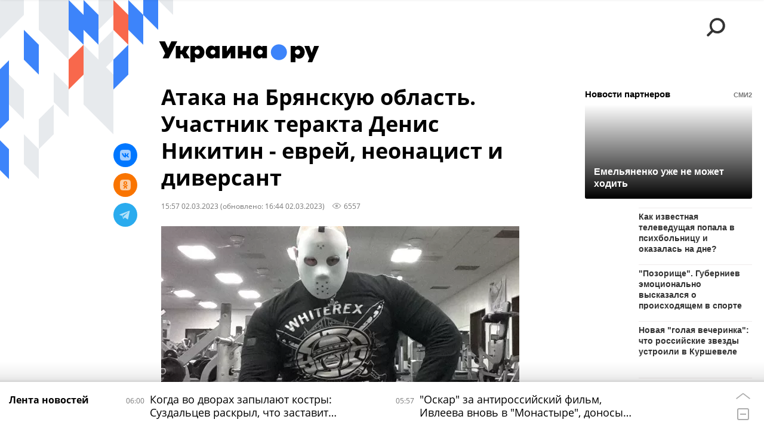

--- FILE ---
content_type: text/html; charset=utf-8
request_url: https://ukraina.ru/20230302/1044039083.html?in=t
body_size: 42210
content:
<!DOCTYPE html><html lang="ru"><head prefix="og: http://ogp.me/ns# article: http://ogp.me/ns/article# ya: http://webmaster.yandex.ru/vocabularies/"><meta http-equiv="Content-Type" content="text/html; charset=utf-8"><script type="text/javascript">
                        window.dataLayer = window.dataLayer || [];
                        dataLayer.push({
                        'page_title' : 'Атака на Брянскую область. Участник теракта Денис Никитин - еврей, неонацист и диверсант',
                        'page_path' : '/20230302/1044039083.html',
                        'page_domain' : 'ukraina.ru',
                        'page_url' : 'https://ukraina.ru/20230302/1044039083.html',
                        'page_tags' : 'Эксклюзив, неонацисты, Украина, \"Азов\", Брянская область, диверсанты',
                        'page_rubric' : '',
                        'article_id'  : '1044039083',
                        'article_length' : '10106',
                        'page_supertag' : 'Украина.ру'
                        });
                    </script>
            
                <script>
                    var _paq = _paq || [];
                    (function() {
                        _paq.push(['setSiteId', 'ukrainaru']);
                        _paq.push(['trackPageView']);
                        _paq.push(['enableLinkTracking']);
                        var d = document,
                            g = d.createElement('script'),
                            s = d.getElementsByTagName('script')[0];
                        g.type = 'text/javascript';
                        g.defer = true;
                        g.async = true;
                        g.src = '//a.ria.ru/js/counter.js';
                        s.parentNode.insertBefore(g, s);
                    })();
                </script>
            
        
            
                <script type="text/javascript">
                    (function() {
                        new Image().src = "//counter.yadro.ru/hit;RS_Total/SNG_Blt_Total/SNG?r"+
					        escape(document.referrer) + ((typeof(screen)=="undefined") ? "" :
					            ";s" + screen.width + "*" + screen.height + "*" + (screen.colorDepth ?
					                screen.colorDepth : screen.pixelDepth)) + ";u" + escape(document.URL) +
					        ";h" + escape(document.title.substring(0,150)) + ";" + Math.random();
                    })();
                </script>
            
        
            
                <!-- Yandex.Metrika counter -->
			        <script type="text/javascript" >
                        (function(m,e,t,r,i,k,a){m[i]=m[i]||function(){(m[i].a=m[i].a||[]).push(arguments)};
                        m[i].l=1*new Date();
                        for (var j = 0; j < document.scripts.length; j++) {if (document.scripts[j].src === r) { return; }}
                        k=e.createElement(t),a=e.getElementsByTagName(t)[0],k.async=1,k.src=r,a.parentNode.insertBefore(k,a)})
                        (window, document, "script", "https://mc.yandex.ru/metrika/tag.js", "ym");

                        ym(24922511, "init", {
                            clickmap:true,
                            trackLinks:true,
                            accurateTrackBounce:true
                        });
                    </script>
                    <noscript><div><img src="https://mc.yandex.ru/watch/24922511" style="position:absolute; left:-9999px;" alt="" /></div></noscript>
		        <!-- /Yandex.Metrika counter -->
             
        <meta charset="utf-8"><meta http-equiv="X-UA-Compatible" content="IE=edge,chrome=1"><title>Атака на Брянскую область. Участник теракта Денис Никитин - еврей, неонацист и диверсант - 02.03.2023 Украина.ру</title><meta name="description" content='В четверг, 2 марта, группа украинских диверсантов перешла границу с РФ в Брянской области и расстреляла автомобиль, один человек погиб, еще один ребенок получил ранения. Позднее организация "Русский добровольческий корпус" выложила видео, в котором взяла на себя ответственность за эту атаку'><meta name="keywords" content='эксклюзив, неонацисты, украина, "азов", брянская область, диверсанты'><meta name="analytics:title" content="Атака на Брянскую область. Участник теракта Денис Никитин - еврей, неонацист и диверсант"><meta name="analytics:keyw" content="exclusive, tag_Ukraina, simple_Azov, simple_Brjanskaja_oblast"><meta name="analytics:rubric" content=""><meta name="analytics:tags" content='Эксклюзив, неонацисты, Украина, "Азов", Брянская область, диверсанты'><meta name="analytics:site_domain" content="ukraina.ru"><meta name="analytics:lang" content="rus"><meta name="analytics:article_id" content="1044039083"><meta name="analytics:url" content="https://ukraina.ru/20230302/1044039083.html"><meta name="analytics:p_ts" content="1677761834"><meta name="analytics:author" content="Украина. ру"><meta name="analytics:isscroll" content="0"><link rel="author" href="https://ukraina.ru/author_ukrainaru/"><meta property="og:url" content="https://ukraina.ru/20230302/1044039083.html"><meta property="og:title" content="Атака на Брянскую область. Участник теракта Денис Никитин - еврей, неонацист и диверсант"><meta property="og:description" content='В четверг, 2 марта, группа украинских диверсантов перешла границу с РФ в Брянской области и расстреляла автомобиль, один человек погиб, еще один ребенок получил ранения. Позднее организация "Русский добровольческий корпус" выложила видео, в котором взяла на себя ответственность за эту атаку'><meta property="og:type" content="article"><meta property="og:site_name" content="Украина.ру"><meta property="og:locale" content="ru_RU"><meta property="og:image" content="https://cdnn1.ukraina.ru/img/102279/51/1022795128_0:0:955:537_2072x0_60_0_0_de06b0f6e83c628398fb2a383976ebb3.jpg.webp"><meta property="og:image:width" content="2072"><meta property="og:image:height" content="1166"><meta name="twitter:card" content="summary_large_image"><meta name="twitter:site" content="@ukraina_ru"><link rel="canonical" href="https://ukraina.ru/20230302/1044039083.html"><link rel="alternate" hreflang="ru" href="https://ukraina.ru/20230302/1044039083.html"><link rel="alternate" hreflang="x-default" href="https://ukraina.ru/20230302/1044039083.html"><link rel="preconnect" href="https://ukraina.ru/"><link rel="dns-prefetch" href="https://ukraina.ru/"><link rel="alternate" type="application/rss+xml" href="https://ukraina.ru/export/rss2/archive/index.xml"><link rel="preload" as="image" href="https://cdnn1.ukraina.ru/img/102279/51/1022795128_0:0:955:537_1920x0_80_0_0_1e0a411d639027c37f88e84620201740.jpg.webp" imagesrcset="https://cdnn1.ukraina.ru/img/102279/51/1022795128_0:0:955:537_320x0_80_0_0_fa0e8dd7a7f040cd9fb02ee507ac5488.jpg.webp 320w, https://cdnn1.ukraina.ru/img/102279/51/1022795128_0:0:955:537_640x0_80_0_0_1fb9b3071b0bfa1478f0937f28d1e285.jpg.webp 640w, https://cdnn1.ukraina.ru/img/102279/51/1022795128_0:0:955:537_1024x0_80_0_0_becb08e24b4d61fdadd1967fdd33da5d.jpg.webp 1024w, https://cdnn1.ukraina.ru/img/102279/51/1022795128_0:0:955:537_1280x0_80_0_0_fabcd03e7a2d167d4f052c789c021cd2.jpg.webp 1280w, https://cdnn1.ukraina.ru/img/102279/51/1022795128_0:0:955:537_1600x0_80_0_0_d2635d3761e65f150fdffe23db4340d1.jpg.webp 1600w, https://cdnn1.ukraina.ru/img/102279/51/1022795128_0:0:955:537_1920x0_80_0_0_1e0a411d639027c37f88e84620201740.jpg.webp 1920w"><meta name="robots" content="index, follow, max-image-preview:large"><meta property="article:published_time" content="20230302T1557"><meta property="article:modified_time" content="20230302T1644"><meta property="article:author" content="Украина. ру"><meta property="article:section" content="Новости"><meta property="article:tag" content="Эксклюзив"><meta property="article:tag" content="неонацисты"><meta property="article:tag" content="Украина"><meta property="article:tag" content='"Азов"'><meta property="article:tag" content="Брянская область"><meta property="article:tag" content="диверсанты"><link rel="amphtml" href="https://ukraina.ru/amp/20230302/1044039083.html"><meta name="viewport" content="width=device-width, initial-scale=1.0, maximum-scale=1.0, user-scalable=yes"><meta name="HandheldFriendly" content="true"><meta name="MobileOptimzied" content="width"><meta name="referrer" content="always"><meta name="format-detection" content="telephone=no"><meta name="format-detection" content="address=no"><meta name="yandex-verification" content="60b446706b5fd796"><meta name="google-site-verification" content="57DTwe_P8zcteI_1GYjEV5SeWutAwHYtsk-4KOIHvTM"><meta name="google-site-verification" content="OtWwmT7I1Awn_B7mgpoyj2iIaR906Mp_FUopU6DLpVE"><meta name="yandex-verification" content="6e92aa3fa8a4126f"><meta name="apple-itunes-app" content="app-id=1523036476"><meta name="google-play-app" content="app-id=ru.ria.ria"><link rel="icon" href="https://ukraina.ru/favicon.ico" sizes="any"><link rel="icon" href="https://ukraina.ru/i/favicons/favicon.svg" type="image/svg+xml"><link rel="apple-touch-icon" href="https://ukraina.ru/i/favicons/apple-touch-icon.png"><link rel="manifest" href="/i/favicons/manifest.json"><meta name="apple-mobile-web-app-title" content="Ukraina.ru"><meta name="application-name" content="Ukraina.ru"><meta name="theme-color" content="#3D84FA"><link rel="preload" href="https://ukraina.ru/css/fonts/font_open_sans.css?9fed4df23" as="style" onload="this.onload=null;this.rel='stylesheet'"><noscript><link rel="stylesheet" type="text/css" href="https://ukraina.ru/css/fonts/font_open_sans.css?9fed4df23"></noscript><link rel="stylesheet" type="text/css" href="https://ukraina.ru/css/common.min.css?97c2359ab"><link rel="stylesheet" type="text/css" href="https://ukraina.ru/css/pages/article.min.css?95a05159"><link rel="stylesheet" type="text/css" href="https://ukraina.ru/css/print/common_print.min.css?9f7d1515e"><script>var GLOBAL = {}; GLOBAL.www = 'https://ukraina.ru'; GLOBAL.cookie_domain = '.ukraina.ru'; GLOBAL.adriver = {}; GLOBAL.adriver.sid = "45736"; GLOBAL.adriver.bt = "52"; GLOBAL.csrf_token = ''; GLOBAL.search = {}; GLOBAL.locale = {}; GLOBAL.locale.smartcaptcha = {}; GLOBAL.locale.smartcaptcha.site_key = 'ysc1_nWSR8kz4pkKacftfh7f8RJjZRtSAUbSCGricQWKdd0353d60'; GLOBAL.comet = {}; GLOBAL.comet.ticket = "00"; GLOBAL.comet.url = "https://n-ssl.ria.ru/polling"; GLOBAL.comet.ts = "1769224780"; GLOBAL.comet.objects = []; GLOBAL.comet.reduce = ""; GLOBAL.comet.timeouts = {}; GLOBAL.comet.timeouts.try2 = 1000; GLOBAL.comet.timeouts.try3 = 10000; GLOBAL.comet.timeouts.try4 = 30000; GLOBAL.sock = {}; GLOBAL.sock.server = "https://cm.ria.ru/chat"; GLOBAL.project = "ukraina"; GLOBAL.partnerstags = "exclusive:simple_neonacisty:tag_Ukraina:simple_Azov:simple_Brjanskaja_oblast:simple_diversanty"; GLOBAL.article = GLOBAL.article || {}; GLOBAL.article.id = 1044039083; GLOBAL.article.chat_expired = !!1; GLOBAL.chat = GLOBAL.chat || {}; GLOBAL.chat.show = !!1; GLOBAL.css = {}; GLOBAL.js = {}; GLOBAL.js.videoplayer = "https://ukraina.ru/js/libs/video/videoplayer.min.js?916f89fad"; GLOBAL.css.riaPartners_banner = "https://ukraina.ru/css/banners/partners_banner.min.css?99bd31f91"; GLOBAL.css.riaPartners_column = "https://ukraina.ru/css/banners/partners_column.min.css?953bc6f7a"; GLOBAL.css.riaPartners_mobile = "https://ukraina.ru/css/banners/partners_mobile.min.css?9fcd4037"; GLOBAL.js.riaPartners = "https://ukraina.ru/js/libs/ria.partners.js?99bd60808";</script><script>var endlessScrollFirst = 1044039083; var endlessScrollUrl = '/services/article/infinity/'; var endlessScrollAlgorithm = ''; var endlessScrollQueue = [1074731928, 1074742566, 1074734702, 1074729902, 1074661075, 1074625508, 1074742917, 1074673289, 1074735864, 1074725727, 1074644093, 1074566911, 1074737524, 1074578133, 1074755664];</script><link rel="preconnect" href="https://ads.betweendigital.com" crossorigin="anonymous"></head><body class="body m-ukraina m-article-page m-header-brand" id="body" data-const-page-type="article" data-page-type="article" data-page-project="ukraina" data-header-sticked-on="1"><script src="https://ukraina.ru/js/jquery/jquery-1.12.4.min.js?96ee03cbd"></script><div class="schema_org" itemscope="itemscope" itemtype="https://schema.org/WebSite"><meta itemprop="name" content="Украина.ру"><meta itemprop="description" content="Последние новости Украины, самая актуальная информация: темы дня, интервью, обзоры, анализ. Фото и видео с места событий и происшествий."><a itemprop="url" href="https://ukraina.ru"> </a><meta itemprop="image" content="https://ukraina.ru/i/export/ukraina/logo.png"></div><ul class="schema_org" itemscope="itemscope" itemtype="http://schema.org/BreadcrumbList"><li itemprop="itemListElement" itemscope="itemscope" itemtype="http://schema.org/ListItem"><meta itemprop="name" content="Украина.ру"><meta itemprop="position" content="1"><meta itemprop="item" content="https://ukraina.ru"><a itemprop="url" href="https://ukraina.ru"> </a></li><li itemprop="itemListElement" itemscope="itemscope" itemtype="http://schema.org/ListItem"><meta itemprop="name" content="Новости"><meta itemprop="position" content="2"><meta itemprop="item" content="https://ukraina.ru/20230302/"><a itemprop="url" href="https://ukraina.ru/20230302/"> </a></li><li itemprop="itemListElement" itemscope="itemscope" itemtype="http://schema.org/ListItem"><meta itemprop="name" content="Атака на Брянскую область. Участник теракта Денис Никитин - еврей, неонацист и диверсант"><meta itemprop="position" content="3"><meta itemprop="item" content="https://ukraina.ru/20230302/1044039083.html"><a itemprop="url" href="https://ukraina.ru/20230302/1044039083.html"> </a></li></ul><script>
            var svg_spirte_files = [

                "https://ukraina.ru/i/sprites/header_icon/inline.svg?16",
                "https://ukraina.ru/i/sprites/icon/inline.svg?16",

                

                "https://ukraina.ru/i/sprites/logo/inline.svg?16",
                "https://ukraina.ru/i/sprites/social/inline.svg?16",
                
                    "https://ukraina.ru/i/brand/graph-mob-ukraina.svg?16",
                    "https://ukraina.ru/i/brand/graph-desk-ukraina.svg?16",
                
                "https://ukraina.ru/i/sprites/s_icon/inline.svg?16",
                "https://ukraina.ru/i/sprites/s_social/inline.svg?16"
            ];

            for (var i = 0; i < svg_spirte_files.length; i++) {
                var svg_ajax = new XMLHttpRequest();
                svg_ajax.open("GET", svg_spirte_files[i], true);
                svg_ajax.send();
                svg_ajax.onload = function(e) {
                    var svg_div = document.createElement("div");
                    svg_div.className = 'svg-sprite';
                    svg_div.innerHTML = this.responseText;
                    document.body.insertBefore(svg_div, document.body.childNodes[0]);
                }
            }
            </script><script src="https://ukraina.ru/js/libs/banners/adfx.loader.bind.js?978a4bff1"></script><script>
                (window.yaContextCb = window.yaContextCb || []).push(() => {
                    replaceOriginalAdFoxMethods();
                    /* window.Ya.adfoxCode.hbCallbacks = window.Ya.adfoxCode.hbCallbacks || []; */ // это для HB на будущее
                })
            </script><script src="https://yandex.ru/ads/system/context.js" async="true"></script><script src="https://ukraina.ru/js/libs/banners/prebid.min.js?991c5bc75"></script><script>
                window.riaPartners = window.riaPartners || [];
            </script><div class="view-size" id="jsViewSize"></div><div class="page" id="page"><div class="page__width"><aside><div class="banner m-before-header m-not-stub m-article-desktop" data-position="article_desktop_header"><div class="banner__content"></div></div><div class="banner m-before-header m-article-mobile" data-position="article_mobile_header"><div class="banner__content"></div></div></aside></div><aside></aside><div class="page__width"><div class="page__bg"><div class="page__bg-media"></div><div class="alert m-hidden" id="alertAfterRegister"><div class="alert__text">
                Регистрация пройдена успешно! <br>
                Пожалуйста, перейдите по ссылке из письма, отправленного на <span class="m-email"></span></div><div class="alert__btn"><button class="form__btn m-min m-black confirmEmail">Отправить еще раз</button></div></div><div class="header" id="header" data-header-brand="1"><div class="header__height" id="headerHeight"></div><div class="header__bg"></div><div class="header__brand-bg"><div class="header__brand-align"><div class="header__brand-image"><div class="header__brand-image-desk"><svg class="svg-graphic"><use xmlns:xlink="http://www.w3.org/1999/xlink" xlink:href="#graph-desc-ukraina"></use></svg></div><div class="header__brand-image-mob"><svg class="svg-graphic"><use xmlns:xlink="http://www.w3.org/1999/xlink" xlink:href="#graph-mob-ukraina"></use></svg></div></div></div></div><div class="header__brand-align"><div class="header__brand-logo"><a class="header__brand-logo-link" href="/"><span class="h"><svg class="svg-icon"><use xmlns:xlink="http://www.w3.org/1999/xlink" xlink:href="#logo-ukraina_logo_m"></use></svg></span><span class="hw"><svg class="svg-icon"><use xmlns:xlink="http://www.w3.org/1999/xlink" xlink:href="#logo-ukraina_logo_white_m"></use></svg></span></a></div></div><div class="header__brand-menu" data-nosnippet="true"><div class="header__menu"><div class="header__menu-social-block"><span class="header__menu-button header__menu-social m-title"><b>Мы в</b></span><a class="header__menu-button header__menu-social m-zen" href="https://dzen.ru/ukraina.ru?favid=254116334" target="_blank"><span><i><svg class="svg-icon"><use xmlns:xlink="http://www.w3.org/1999/xlink" xlink:href="#social-zen"></use></svg></i></span></a><a class="header__menu-button header__menu-social m-telegram" href="https://t.me/ukr_2025_ru" target="_blank"><span><i><svg class="svg-icon"><use xmlns:xlink="http://www.w3.org/1999/xlink" xlink:href="#social-telegram_round"></use></svg></i></span></a><a class="header__menu-button header__menu-social m-max" href="https://max.ru/ukr_2025_ru" target="_blank"><span><i><svg class="svg-icon"><use xmlns:xlink="http://www.w3.org/1999/xlink" xlink:href="#social-max_square"></use></svg></i></span></a><a class="header__menu-button header__menu-social m-podcasts" href="https://vk.ru/podcasts-72801118" target="_blank"><span><i><svg class="svg-icon"><use xmlns:xlink="http://www.w3.org/1999/xlink" xlink:href="#icon-play_podcast"></use></svg></i></span></a></div><a class="header__menu-button header__menu-search" data-modal-open="search"><span class="header__menu-icon-l"><svg class="svg-icon"><use xmlns:xlink="http://www.w3.org/1999/xlink" xlink:href="#header_icon-searchL"></use></svg></span><span class="header__menu-icon-s"><svg class="svg-icon"><use xmlns:xlink="http://www.w3.org/1999/xlink" xlink:href="#header_icon-searchS"></use></svg></span></a><a class="header__menu-button header__menu-live js__toggle-live"><span class="header__menu-icon-online"></span></a></div></div><div class="header__position"><div class="page__width"><div class="header__sticked" id="headerSticked"><div class="header__sticked-logo"><div class="header__sticked-logo-img m-ukraina"><svg class="svg-icon"><use xmlns:xlink="http://www.w3.org/1999/xlink" xlink:href="#logo-ukraina_logo_m"></use></svg></div><a class="header__sticked-link-home" href="/" title="Главная страница сайта ukraina"></a></div><div class="share m-header" data-type="header" data-nosnippet="true" data-id="1044039083" data-url="https://ukraina.ru/20230302/1044039083.html" data-title="Атака на Брянскую область. Участник теракта Денис Никитин - еврей, неонацист и диверсант"></div><div class="header__menu"><div class="header__menu-social-block"><span class="header__menu-button header__menu-social m-title"><b>Мы в</b></span><a class="header__menu-button header__menu-social m-zen" href="https://dzen.ru/ukraina.ru?favid=254116334" target="_blank"><span><i><svg class="svg-icon"><use xmlns:xlink="http://www.w3.org/1999/xlink" xlink:href="#social-zen"></use></svg></i></span></a><a class="header__menu-button header__menu-social m-telegram" href="https://t.me/ukr_2025_ru" target="_blank"><span><i><svg class="svg-icon"><use xmlns:xlink="http://www.w3.org/1999/xlink" xlink:href="#social-telegram_round"></use></svg></i></span></a><a class="header__menu-button header__menu-social m-max" href="https://max.ru/ukr_2025_ru" target="_blank"><span><i><svg class="svg-icon"><use xmlns:xlink="http://www.w3.org/1999/xlink" xlink:href="#social-max_square"></use></svg></i></span></a><a class="header__menu-button header__menu-social m-podcasts" href="https://vk.ru/podcasts-72801118" target="_blank"><span><i><svg class="svg-icon"><use xmlns:xlink="http://www.w3.org/1999/xlink" xlink:href="#icon-play_podcast"></use></svg></i></span></a></div><a class="header__menu-button header__menu-search" data-modal-open="search"><span class="header__menu-icon-l"><svg class="svg-icon"><use xmlns:xlink="http://www.w3.org/1999/xlink" xlink:href="#header_icon-searchL"></use></svg></span><span class="header__menu-icon-s"><svg class="svg-icon"><use xmlns:xlink="http://www.w3.org/1999/xlink" xlink:href="#header_icon-searchS"></use></svg></span></a><a class="header__menu-button header__menu-live js__toggle-live"><span class="header__menu-icon-online"></span></a></div></div></div></div></div><div class="content" id="content"><div class="endless" id="endless"><div class="endless__item " data-supertag="0" data-remove-fat="0" data-advertisement-project="0" data-remove-advertisement="0" data-id="1044039083" data-date="20230302" data-endless="1" data-domain="ukraina.ru" data-project="ukraina" data-url="/20230302/1044039083.html" data-full-url="https://ukraina.ru/20230302/1044039083.html" data-title="Атака на Брянскую область. Участник теракта Денис Никитин - еврей, неонацист и диверсант" data-published="2023-03-02T15:57" data-text-length="10106" data-keywords='эксклюзив, неонацисты, украина, "азов", брянская область, диверсанты' data-author="Украина. ру" data-author-korr="" data-analytics-keyw="exclusive, tag_Ukraina, simple_Azov, simple_Brjanskaja_oblast" data-analytics-rubric="" data-analytics-tags='Эксклюзив, неонацисты, Украина, "Азов", Брянская область, диверсанты' data-article-show="" data-pts="1677761834" data-article-type="article" data-is-scroll="0" data-head-title="Атака на Брянскую область. Участник теракта Денис Никитин - еврей, неонацист и диверсант - 02.03.2023 Украина.ру"><div class="endless__item-content page__width"><div class="layout-article"><div class="layout-article__over"><div class="layout-article__main"><div class="article m-article m-ukraina" data-article-id="1044039083"><div class="layout-article__600-align"><div class="article__meta" itemscope="" itemtype="https://schema.org/Article"><div itemprop="mainEntityOfPage">https://ukraina.ru/20230302/1044039083.html</div><a itemprop="url" href="/20230302/1044039083.html"> </a><div itemprop="headline">Атака на Брянскую область. Участник теракта Денис Никитин - еврей, неонацист и диверсант</div><div itemprop="alternativeHeadline">Атака на Брянскую область. Участник теракта Денис Никитин - еврей, неонацист и диверсант - 02.03.2023 Украина.ру</div><div itemprop="name">Атака на Брянскую область. Участник теракта Денис Никитин - еврей, неонацист и диверсант</div><div itemprop="description">В четверг, 2 марта, группа украинских диверсантов перешла границу с РФ в Брянской области и расстреляла автомобиль, один человек погиб, еще один ребенок получил ранения. Позднее организация "Русский добровольческий корпус" выложила видео, в котором взяла на себя ответственность за эту атаку</div><div itemprop="datePublished">2023-03-02T15:57</div><div itemprop="dateCreated">2023-03-02T15:57</div><div itemprop="dateModified">2023-03-02T16:44</div><div itemprop="articleSection">эксклюзив</div><div itemprop="articleSection">неонацисты</div><div itemprop="articleSection">украина</div><div itemprop="articleSection">"азов"</div><div itemprop="articleSection">брянская область</div><div itemprop="articleSection">диверсанты</div><div itemprop="speakable" itemscope="" itemtype="https://schema.org/SpeakableSpecification"><div itemprop="xpath">/html/head/meta[@name='og:title']/@content</div><div itemprop="xpath">/html/head/meta[@name='og:description']/@content</div></div><div itemprop="associatedMedia">https://cdnn1.ukraina.ru/img/102279/51/1022795128_0:0:955:537_1920x0_80_0_0_1e0a411d639027c37f88e84620201740.jpg.webp</div><div itemprop="articleBody">На кадрах можно заметить российского неонациста Дениса Никитина, известного в ультраправых кругах как White Rex. Издание Украина.ру публикует статью автора нашего издания Владислава Мальцева от 2019 года, в которой рассказывается о деятельности этого боевика. Немецкий журнал Spiegel бьет тревогу по поводу распространения в стране ультраправых клубов смешанных единоборств: «Турниры, мероприятия и семинары правых экстремистов в течение последнего времени растут как грибы. Результатом стала международная сеть расистов, хулиганов и неонацистов, хорошо подготовленных к уличным боям... Центральная фигура этой сети... Денис Никитин, гражданин России, имеющий вид на жительство в Германии, ростом 1,88 метра, 106 килограммов, боевая машина. На фотографиях (с турнира смешанных единоборств "Битва Нибелунгов", прошедшего 13 октября 2018 года в городе Остриц и собравшего около 600 участников. — Авт.) в Саксонии он носит черную футболку с символом, напоминающим свастику. Это логотип White Rex, торговой марки одежды, которую Никитин основал еще в 2008 году. Между тем White Rex уже не просто модный лейбл, он организует и поддерживает мероприятия по боевым искусствам по всей Европе».Как еврей из России пробился в лидеры немецких неонацистовЖурнал приводит мнение о главе White Rex сотрудника Министерство внутренних дел федеральной земли Северный Рейн-Вестфалия: «Не в последнюю очередь из-за его многочисленных контактов с различными правыми экстремистскими группами и на сцене хулигана он в настоящее время считается одним из самых влиятельных активистов». Именно в этом регионе Германии живет создатель неонацистского бренда: «Многоквартирный дом в Хорвайлере, районе Кельна. Неонацист официально зарегистрирован на первом этаже серого многоквартирного дома. Никитин, родившийся в Москве, провел здесь юность. Он получил свой первый опыт насилия в середине 2000-х в хулиганской группировке Футбольного Клуба (ФК) "Кельн" (в опубликованной 21 июля 2017 года в норвежском издании VG статье, основанной на интервью с Никитиным, говорится, что "в начале нулевых он был членом банды скинхедов". — Авт.). В Москве Никитин позже развился до участия в еще более жестокой местной хулиганской среде. Сейчас он должен проводить много времени в Украине, но регулярно появляется в Германии».Далее любопытный момент: «Адрес в Хорвайлере правильный, но у звонка написано другое имя. Русский, которого даже хорошо осведомленные знатоки знают только как Дениса Никитина, на самом деле Денис Капустин. Это вытекает из конфиденциальных документов властей Северного Рейна-Вестфалии, с которыми ознакомился Spiegel… Также любопытен и статус, на основании которого он живет в Германии. Согласно исследованию Spiegel, Капустин (которому сейчас, по данным журнала, 34 года, соответственно, в 2001-м было около 17. — Авт.) впервые приехал в Германию из России с семьей в 2001 году. Но не как репатриант из России, а как еврейский беженец. В официальной терминологии в Германии семья Капустиных называлась "особым случаем" из-за их предполагаемого еврейского происхождения. Всего через несколько месяцев после приезда Денис Капустин получил постоянный вид на жительство».По этому адресу до сих пор проживает мать создателя White Rex, с которой пообщались журналисты Spiegel. Она не смогла ответить, почему он сейчас использует фамилию Никитин, но сказала, что «у нее проблемы с сыном», и, очевидно, уже давно.А вот дальше уже начинается конспирология: «Некоторые защитники Конституции озадачены этими разрывами в биографии хулигана: "Если вы посмотрите на частые поездки на Восток и его финансовые ресурсы для организации мероприятий по всей Европе, возможно, Капустин ближе к российским властям, чем мы сейчас можем доказать", — говорит высокопоставленный сотрудник контрразведки… Как нарушитель спокойствия Денис Капустин, возможно, находится под влиянием российской разведки? Теория, которую не все немецкие эксперты по контрразведке считают правдоподобной. Некоторым заметно, что Капустин преимущественно проживает на Украине, которая враждебна России. Однако в целом германские органы безопасности не могут исключать, что Кремль может поддерживать экстремистов в Германии», — утверждает издание.Украинский следСам факт происхождения из какой-то страны не говорит о том, что выходец из нее является сторонником или агентом влияния ее правительства или спецслужб. Например, стоит ли считать агентом Белого Дома или ФБР лидера расистской группировки Rise Above Movement (RAM) из Южной Калифорнии Роберта Рандо, посетившего (что я подробно описал ранее на Украина.ру) в 2018 году Италию, Германию и Украину для налаживания контактов с местными ультраправыми? Вряд ли, судя по тому, что ФБР вскоре арестовало Рандо с подельниками за регулярное уличное насилие.Да и в любви к действующей власти в своих родных странах правых экстремистов Рандо или Никитина (или Капустина) заподозрить сложно. Из той же статьи в VG: «Денис Никитин презирает Владимира Путина. Активные правые экстремисты в США и Европе, которые восхищаются российским президентом, капитально заблуждаются, считает он».Выше, кстати, фотография, опубликованная на странице RAM в Gab.com (аналог Twitter, лояльный к расистским высказываниям и изображениям) — баннер турнира «Щит и меч», который 21 апреля 2018 года (практически день в день с годовщиной рождения Гитлера) провела в Острице (федеральная земля Саксония) ультраправая Национал-демократическая партия Германии. На баннере ультраправого бойцовского мероприятия, собравшего около 1500 участников из разных стран, крупно нанесен логотип White Rex.Турниры White Rex проводились и в общественном центре Casa Pound в Риме, активисты которого прямо именуют себя «фашистами третьего тысячелетия», и к которым в последнее время прямо-таки зачастили не только единомышленники из Штатов (тот же Рандо), но и с Украины — в начале января этого года там побывали и приняли участие в проводимых итальянскими неофашистами публичных мероприятиях представительные делегации «Национального корпуса» и ужгородской «Карпатской Сечи».Известно, что Никитин организовывал с «Национальным корпусом» турниры и в Киеве (характерно, что посетивший в апреле 2018 года такой турнир Рандо набил себе затем татуировку с символикой White Rex). В большом расследовании о поездке членов RAM в Европу, опубликованном 16 ноября 2018 года Радио «Свобода»* говорится: «Никитин часто ездит в Европу и навещает родственников в Германии, а в Киеве является неофициальным послом "Азова"** и организует соревнования ММА в спортивном клубе и ресторане "Реконкиста", где проходил и бой Рандо. Семеняка (руководитель международного направления "Национального корпуса". — Авт.) говорит, что она и Никитин встречались там с Рандо и они "обменялись идеями"».А вот описание конференции «Стальной пакт» в Киеве в декабре 2017 года, сделанное одним из зарубежных гостей: «Руководителем этого мероприятия была Елена Семеняка из "Национального корпуса"… Первым оратором был Денис из White Rex. White Rex — это инициатива, посвященная боевым искусствам, которая началась в России, но быстро распространилась на другие европейские страны, включая страны на других континентах, населенных европейцами. Денис говорил о "спорте и насилии на страже Европы". Это был второй раз, когда я видел его выступление перед большой аудиторией, и снова это был хит. Денис — профессиональный боец и инструктор, и он выглядит так… Он говорит очень точно и красноречиво, и наблюдать за тем, как он бегло переключается с английского на русский и на немецкий для многоязычной аудитории, — это просто зрелище. Денис рассказал о своем опыте путешествий по Европе и за ее пределами, а также встрече с европейцами, а также с цветными иммигрантами».Никитин также был заявлен как один из ораторов на конференции «Европа будущего», прошедшей 10 ноября 2017 года в Варшаве журналом «Штурм», давними друзьями «Азова»**. Среди прочих спикеров — представитель польского движения «Штурмовики», созданного вокруг упомянутого журнала, один из лидеров американских расистов и уже упомянутая Елена Семеняка из «Национального корпуса».На заблокированном в нашей стране сайте «Русского центра» (описанное мною в 2017 году на Украина.ру объединение, созданное в 2015 году в Киеве бежавшими из России неонацистами) кратко изложено и выступление Никитина в Варшаве (по крайней мере точно известно, что он там выступал): «Далее держал слово Денис Никитин (White Rex), чье выступление было построено в основном на общении с аудиторией… Далее слово перешло к представителю нашей организации. Начало было положено с небольшой презентации "Русского центра". По сути, до аудитории была донесена мысль, что в контексте данной конференции факт современной эмиграции из РФ символичен, потому как в России нынешние эмигранты боролись за страну, способную органически дополнить идеал (такой вот неонацистской. — Авт.) Европы будущего, о которой шла речь в рамках конференции».Не слишком ли много совпадений? Живет Никитин на Украине, проводит там турниры с «азовцами», выступает вместе с ними на ультраправых конференциях в Киеве и Европе, и вообще, по оценке Радио «Свобода»*, превратился в неофициального посла «Азова» в Европе. Очевидно, именно на эту публику и работает хозяин расистского бренда одежды. А те, в свою очередь, за счет своих связей покрывают его криминальные дела.«Служба безопасности арестовали Капустина на Украине в октябре прошлого года — спустя всего несколько дней после его "Битвы за Нибелунгов" в Острице. Согласно информации Spiegel, власти подозревают, что Капустин... изготовлял амфетамин (ничего удивительного, неонацисты в России и торгуют оптом наркотиками. — Авт.), — сообщает немецкое издание. Согласно источникам в сфере безопасности, он также пытался приобрести оружие в виде переделанных (в боевые. — Авт.) сигнальных пистолетов на Украине — это подозрение вызывает тревогу. Говорят, он сейчас на свободе на Украине. Неонацист, по-видимому, в настоящее время не сможет поехать в Германию: украинские власти, как говорят, конфисковали его паспорт».* СМИ, выполняющее функции иностранного агента.** Деятельность организации запрещена в РФВсе факты датированы и действенны были на момент публикации упомянутой в 2019 году статьи. Вполне вероятно, что многое с тех пор могло поменяться. Хотя суть деятельности неонациста осталась неизменной.</div><div itemprop="citation">https://ukraina.ru/20230302/1044024965.html</div><div itemprop="citation">https://ukraina.ru/20230302/1044037984.html</div><div itemprop="citation">https://ukraina.ru/20230301/1044000137.html</div><div itemprop="contentLocation">украина</div><div itemprop="contentLocation">брянская область</div><div itemprop="copyrightHolder" itemscope="" itemtype="http://schema.org/Organization"><div itemprop="name">Украина.ру</div><a itemprop="url" href="https://ukraina.ru/"> </a><div itemprop="address" itemscope="" itemtype="http://schema.org/PostalAddress"><meta itemprop="streetAddress" content="Зубовский бульвар, 4"><meta itemprop="postalCode" content="119021"><meta itemprop="addressLocality" content="Москва"><meta itemprop="addressRegion" content="Москва"><div itemprop="addressCountry" itemscope="" itemtype="https://schema.org/Country"><meta itemprop="name" content="Россия"></div></div><div itemprop="aggregateRating" itemscope="itemscope" itemtype="https://schema.org/AggregateRating"><div itemprop="worstRating">1</div><div itemprop="bestRating">5</div><div itemprop="ratingValue">4.7</div><div itemprop="ratingCount">96</div></div><div itemprop="email">editors@ukraina.ru</div><div itemprop="telephone">+7 495 645 66 01</div><div itemprop="legalName">ФГУП МИА «Россия сегодня»</div><a itemprop="sameAs" href="https://vk.ru/club72801118"> </a><a itemprop="sameAs" href="https://twitter.com/ukraina_ru"> </a><a itemprop="sameAs" href="https://ok.ru/ukrainaru"> </a><a itemprop="sameAs" href="https://t.me/ukr_2025_ru"> </a><a itemprop="sameAs" href="https://www.youtube.com/channel/UCMn-sDD6rLByW8JdweiGctQ"> </a><a itemprop="sameAs" href="https://zen.yandex.ru/ukraina.ru"> </a><a itemprop="sameAs" href="https://rutube.ru/video/person/4478643/"> </a><a itemprop="sameAs" href="https://ru.wikipedia.org/wiki/%D0%A3%D0%BA%D1%80%D0%B0%D0%B8%D0%BD%D0%B0.%D1%80%D1%83"> </a><div itemprop="logo" itemscope="" itemtype="https://schema.org/ImageObject"><a itemprop="url" href="https://ukraina.ru/i/schema_org/ukraina_logo.png"> </a><a itemprop="contentUrl" href="https://ukraina.ru/i/schema_org/ukraina_logo.png"> </a><div itemprop="width">452</div><div itemprop="height">60</div></div></div><div itemprop="copyrightYear">2023</div><div itemprop="creator" itemscope="" itemtype="http://schema.org/Person"><div itemprop="name">Украина. ру</div><a itemprop="url" href="https://ukraina.ru/author_ukrainaru/"> </a><div itemprop="image"></div></div><a itemprop="discussionUrl" href="https://ukraina.ru/20230302/1044039083.html?chat_room_id=1044039083"> </a><div itemprop="editor" itemscope="" itemtype="http://schema.org/Person"><div itemprop="name">Украина. ру</div><a itemprop="url" href="https://ukraina.ru/author_ukrainaru/"> </a><div itemprop="image"></div></div><div itemprop="genre">Новости</div><div itemprop="inLanguage">ru-RU</div><div itemprop="publishingPrinciples">https://xn--c1acbl2abdlkab1og.xn--p1ai/</div><div itemprop="sourceOrganization" itemscope="" itemtype="http://schema.org/Organization"><div itemprop="name">Украина.ру</div><a itemprop="url" href="https://ukraina.ru/"> </a><div itemprop="address" itemscope="" itemtype="http://schema.org/PostalAddress"><meta itemprop="streetAddress" content="Зубовский бульвар, 4"><meta itemprop="postalCode" content="119021"><meta itemprop="addressLocality" content="Москва"><meta itemprop="addressRegion" content="Москва"><div itemprop="addressCountry" itemscope="" itemtype="https://schema.org/Country"><meta itemprop="name" content="Россия"></div></div><div itemprop="aggregateRating" itemscope="itemscope" itemtype="https://schema.org/AggregateRating"><div itemprop="worstRating">1</div><div itemprop="bestRating">5</div><div itemprop="ratingValue">4.7</div><div itemprop="ratingCount">96</div></div><div itemprop="email">editors@ukraina.ru</div><div itemprop="telephone">+7 495 645 66 01</div><div itemprop="legalName">ФГУП МИА «Россия сегодня»</div><a itemprop="sameAs" href="https://vk.ru/club72801118"> </a><a itemprop="sameAs" href="https://twitter.com/ukraina_ru"> </a><a itemprop="sameAs" href="https://ok.ru/ukrainaru"> </a><a itemprop="sameAs" href="https://t.me/ukr_2025_ru"> </a><a itemprop="sameAs" href="https://www.youtube.com/channel/UCMn-sDD6rLByW8JdweiGctQ"> </a><a itemprop="sameAs" href="https://zen.yandex.ru/ukraina.ru"> </a><a itemprop="sameAs" href="https://rutube.ru/video/person/4478643/"> </a><a itemprop="sameAs" href="https://ru.wikipedia.org/wiki/%D0%A3%D0%BA%D1%80%D0%B0%D0%B8%D0%BD%D0%B0.%D1%80%D1%83"> </a><div itemprop="logo" itemscope="" itemtype="https://schema.org/ImageObject"><a itemprop="url" href="https://ukraina.ru/i/schema_org/ukraina_logo.png"> </a><a itemprop="contentUrl" href="https://ukraina.ru/i/schema_org/ukraina_logo.png"> </a><div itemprop="width">452</div><div itemprop="height">60</div></div></div><div itemprop="image" itemscope="" itemtype="https://schema.org/ImageObject"><a itemprop="url" href="https://cdnn1.ukraina.ru/img/102279/51/1022795128_0:0:955:537_1920x0_80_0_0_1e0a411d639027c37f88e84620201740.jpg.webp"></a><a itemprop="contentUrl" href="https://cdnn1.ukraina.ru/img/102279/51/1022795128_0:0:955:537_1920x0_80_0_0_1e0a411d639027c37f88e84620201740.jpg.webp"></a><div itemprop="width">1920</div><div itemprop="height">1080</div><div itemprop="representativeOfPage">true</div></div><a itemprop="thumbnailUrl" href="https://cdnn1.ukraina.ru/img/102279/51/1022795128_0:0:955:537_1920x0_80_0_0_1e0a411d639027c37f88e84620201740.jpg.webp"></a><div itemprop="image" itemscope="" itemtype="https://schema.org/ImageObject"><a itemprop="url" href="https://cdnn1.ukraina.ru/img/102279/51/1022795128_21:0:885:648_1920x0_80_0_0_8b1c4260a7a058506f01eff0fe2dfbc5.jpg.webp"></a><a itemprop="contentUrl" href="https://cdnn1.ukraina.ru/img/102279/51/1022795128_21:0:885:648_1920x0_80_0_0_8b1c4260a7a058506f01eff0fe2dfbc5.jpg.webp"></a><div itemprop="width">1920</div><div itemprop="height">1440</div><div itemprop="representativeOfPage">true</div></div><a itemprop="thumbnailUrl" href="https://cdnn1.ukraina.ru/img/102279/51/1022795128_21:0:885:648_1920x0_80_0_0_8b1c4260a7a058506f01eff0fe2dfbc5.jpg.webp">https://cdnn1.ukraina.ru/img/102279/51/1022795128_21:0:885:648_1920x0_80_0_0_8b1c4260a7a058506f01eff0fe2dfbc5.jpg.webp</a><div itemprop="image" itemscope="" itemtype="https://schema.org/ImageObject"><a itemprop="url" href="https://cdnn1.ukraina.ru/img/102279/51/1022795128_191:0:668:477_1920x0_80_0_0_274b3979a3fdb722601b5025289a77e5.jpg.webp"></a><a itemprop="contentUrl" href="https://cdnn1.ukraina.ru/img/102279/51/1022795128_191:0:668:477_1920x0_80_0_0_274b3979a3fdb722601b5025289a77e5.jpg.webp"></a><div itemprop="width">1920</div><div itemprop="height">1920</div><div itemprop="representativeOfPage">true</div></div><a itemprop="thumbnailUrl" href="https://cdnn1.ukraina.ru/img/102279/51/1022795128_191:0:668:477_1920x0_80_0_0_274b3979a3fdb722601b5025289a77e5.jpg.webp"></a><div itemprop="publisher" itemscope="" itemtype="http://schema.org/Organization"><div itemprop="name">Украина.ру</div><a itemprop="url" href="https://ukraina.ru/"> </a><div itemprop="address" itemscope="" itemtype="http://schema.org/PostalAddress"><meta itemprop="streetAddress" content="Зубовский бульвар, 4"><meta itemprop="postalCode" content="119021"><meta itemprop="addressLocality" content="Москва"><meta itemprop="addressRegion" content="Москва"><div itemprop="addressCountry" itemscope="" itemtype="https://schema.org/Country"><meta itemprop="name" content="Россия"></div></div><div itemprop="aggregateRating" itemscope="itemscope" itemtype="https://schema.org/AggregateRating"><div itemprop="worstRating">1</div><div itemprop="bestRating">5</div><div itemprop="ratingValue">4.7</div><div itemprop="ratingCount">96</div></div><div itemprop="email">editors@ukraina.ru</div><div itemprop="telephone">+7 495 645 66 01</div><div itemprop="legalName">ФГУП МИА «Россия сегодня»</div><a itemprop="sameAs" href="https://vk.ru/club72801118"> </a><a itemprop="sameAs" href="https://twitter.com/ukraina_ru"> </a><a itemprop="sameAs" href="https://ok.ru/ukrainaru"> </a><a itemprop="sameAs" href="https://t.me/ukr_2025_ru"> </a><a itemprop="sameAs" href="https://www.youtube.com/channel/UCMn-sDD6rLByW8JdweiGctQ"> </a><a itemprop="sameAs" href="https://zen.yandex.ru/ukraina.ru"> </a><a itemprop="sameAs" href="https://rutube.ru/video/person/4478643/"> </a><a itemprop="sameAs" href="https://ru.wikipedia.org/wiki/%D0%A3%D0%BA%D1%80%D0%B0%D0%B8%D0%BD%D0%B0.%D1%80%D1%83"> </a><div itemprop="logo" itemscope="" itemtype="https://schema.org/ImageObject"><a itemprop="url" href="https://ukraina.ru/i/schema_org/ukraina_logo.png"> </a><a itemprop="contentUrl" href="https://ukraina.ru/i/schema_org/ukraina_logo.png"> </a><div itemprop="width">452</div><div itemprop="height">60</div></div></div><div itemprop="author" itemscope="" itemtype="http://schema.org/Person"><div itemprop="name">Украина. ру</div><a itemprop="url" href="https://ukraina.ru/author_ukrainaru/"> </a><div itemprop="image"></div></div><div itemprop="keywords">эксклюзив, неонацисты, украина, "азов", брянская область, диверсанты</div></div><div class="article__meta" itemscope="" itemprop="about" itemtype="https://schema.org/Thing"><div itemprop="name">Эксклюзив, неонацисты, Украина, "Азов", Брянская область, диверсанты</div></div><div class="article__header"><h1 class="article__title">Атака на Брянскую область. Участник теракта Денис Никитин - еврей, неонацист и диверсант</h1><div class="article__info" data-nosnippet="true"><div class="article__info-date"><a href="/20230302/">15:57 02.03.2023</a><span class="article__info-date-modified"> (обновлено: 16:44 02.03.2023)</span></div><div class="article__info-statistic"><div class="dot-loader m-grey"><span> </span></div></div></div><div class="article__announce"><div class="media" data-media-tipe="ar16x9a"><div class="media__size"><div class="photoview__open" data-photoview-group="1044039083" data-photoview-src="https://cdnn1.ukraina.ru/img/102279/51/1022795128_0:0:955:648_1440x900_80_0_1_35573f3dad83755e53cc5f6c3ad0a8c6.jpg.webp?source-sid=" data-photoview-image-id="1022795127" data-photoview-sharelink="https://ukraina.ru/20230302/1044039083.html?share-img=1022795127" data-photoview-shareid=""><noindex><div class="photoview__open-info"><span class="photoview__copyright"><a href="https://pp.userapi.com/c622523/v622523396/5d59c/z_HqMm3YK8w.jpg">© скриншот из соцсети Вконтакте</a></span><span class="photoview__ext-link"></span><span class="photoview__desc-text"> </span></div></noindex><img media-type="ar16x9a" data-crop-ratio="0.5625" data-crop-width="600" data-crop-height="338" data-source-sid="" alt=" " title=" " class="" src="https://cdnn1.ukraina.ru/img/102279/51/1022795128_0:0:955:537_600x0_80_0_0_89a6ad5b7b4021c6cfe29df499384a9b.jpg.webp"></div></div><div class="media__copyright " data-nosnippet="true"><div class="media__copyright-item m-copyright"><a href="https://pp.userapi.com/c622523/v622523396/5d59c/z_HqMm3YK8w.jpg">© скриншот из соцсети Вконтакте</a></div></div></div></div><div class="article__aggr" data-visiblepush="no" data-nosnippet="true"><span class="article__aggr-txt">Читать в</span><div class="article__aggr-list"><a class="article__aggr-item m-dzen" href="https://dzen.ru/ukraina.ru?favid=254116334" title="Дзен"><i><svg class="svg-icon"><use xmlns:xlink="http://www.w3.org/1999/xlink" xlink:href="#social-zen"></use></svg></i><span>Дзен</span></a><a class="article__aggr-item m-tg" href="https://t.me/ukr_2025_ru" title="Telegram Новости"><i><svg class="svg-icon"><use xmlns:xlink="http://www.w3.org/1999/xlink" xlink:href="#social-telegram_round"></use></svg></i><span>Telegram</span></a></div></div><div class="article__author"><div class="article__author-title"><div class="article__author-image"></div><div class="article__author-name">Украина. ру</div></div><div class="article__author-desc"><div class="article__author-links"><a class="color-font-hover" href="/author_ukrainaru/">Все материалы</a></div></div></div><div class="article__announce-text">В четверг, 2 марта, группа украинских диверсантов перешла границу с РФ в Брянской области и расстреляла автомобиль, один человек погиб, еще один ребенок получил ранения. Позднее организация "Русский добровольческий корпус" выложила видео, в котором взяла на себя ответственность за эту атаку</div></div><div class="article__body js-mediator-article mia-analytics"><div class="article__block" data-type="text"><div class="article__text"><em>На кадрах можно заметить российского неонациста Дениса Никитина, известного в ультраправых кругах как White Rex. Издание Украина.ру публикует статью автора нашего издания <strong>Владислава Мальцева </strong>от 2019 года, в которой рассказывается о деятельности этого боевика. </em></div></div><div class="article__block" data-type="text"><div class="article__text">Немецкий журнал Spiegel бьет <a href="http://www.spiegel.de/panorama/justiz/rechtsextremer-kampfsportler-der-neonazi-krieger-aus-moskau-a-1253163.html">тревогу</a> по поводу распространения в стране ультраправых клубов смешанных единоборств: «Турниры, мероприятия и семинары правых экстремистов в течение последнего времени растут как грибы. Результатом стала международная сеть расистов, хулиганов и неонацистов, хорошо подготовленных к уличным боям... Центральная фигура этой сети... <strong>Денис Никитин</strong>, гражданин России, имеющий вид на жительство в Германии, ростом 1,88 метра, 106 килограммов, боевая машина. На фотографиях (с турнира смешанных единоборств "Битва Нибелунгов", прошедшего 13 октября 2018 года в городе Остриц и собравшего около 600 участников. — Авт.) в Саксонии он носит черную футболку с символом, напоминающим свастику. Это логотип <strong>White Rex</strong>, торговой марки одежды, которую Никитин основал еще в 2008 году. Между тем White Rex уже не просто модный лейбл, он организует и поддерживает мероприятия по боевым искусствам по всей Европе».</div></div><div class="article__block" data-type="media"><div class="article__media"><div class="media" data-media-tipe="photo"><div class="media__size"><div class="photoview__open" data-photoview-group="1044039083" data-photoview-src="https://cdnn1.ukraina.ru/img/102279/51/1022795186_0:0:679:960_1440x900_80_0_1_159f6c3476488ff6e1f15d78cea598cc.jpg.webp?source-sid=" data-photoview-image-id="1022795185" data-photoview-sharelink="https://ukraina.ru/20230302/1044039083.html?share-img=1022795185" data-photoview-shareid=""><noindex><div class="photoview__open-info"><span class="photoview__copyright"><a href="http://www.kampf-der-nibelungen.com/wp-content/uploads/2018/10/kdn_2018-2.jpg">© www.kampf-der-nibelungen.com</a></span><span class="photoview__ext-link"></span><span class="photoview__desc-text"> </span></div></noindex><img media-type="photo" data-crop-ratio="1.413843888070692" data-crop-width="600" data-crop-height="848" data-source-sid="" alt=" " title=" " class="m-vertical lazyload" src="data:image/svg+xml,%3Csvg%20xmlns=%22http://www.w3.org/2000/svg%22%20width=%22600%22%20height=%22848%22%3E%3C/svg%3E%0A%20%20%20%20%20%20%20%20%20%20%20%20%20%20%20%20" data-src="https://cdnn1.ukraina.ru/img/102279/51/1022795186_0:0:679:960_600x0_80_0_0_78bcd51003961527a1018c2effe3967e.jpg.webp"></div></div><div class="media__copyright " data-nosnippet="true"><div class="media__copyright-item m-copyright"><a href="http://www.kampf-der-nibelungen.com/wp-content/uploads/2018/10/kdn_2018-2.jpg">© www.kampf-der-nibelungen.com</a></div></div><div class="media__description " data-nosnippet="true"> </div></div></div></div><div class="article__block" data-type="text"><div class="article__text"><strong>Как еврей из России пробился в лидеры немецких неонацистов</strong></div></div><div class="article__block" data-type="banner" data-position="desktop"><aside><div class="banner m-article-body m-article-desktop" data-position="article_desktop_content-1" data-changed-id="adfox_article_desktop_content-1_1"><div class="banner__content"></div></div><div class="banner__hidden"><a class="banner__hidden-button"></a></div></aside></div><div class="article__block" data-type="banner" data-position="mobile-1"><aside><div class="banner m-article-body m-article-mobile" data-position="article_mobile_content-1" data-changed-id="adfox_article_mobile_content-1_1"><div class="banner__content"></div></div></aside></div><div class="article__block" data-type="text"><div class="article__text">Журнал приводит мнение о главе White Rex сотрудника Министерство внутренних дел федеральной земли Северный Рейн-Вестфалия: «Не в последнюю очередь из-за его многочисленных контактов с различными правыми экстремистскими группами и на сцене хулигана он в настоящее время считается одним из самых влиятельных активистов». Именно в этом регионе Германии живет создатель неонацистского бренда: «Многоквартирный дом в Хорвайлере, районе Кельна. Неонацист официально зарегистрирован на первом этаже серого многоквартирного дома. Никитин, родившийся в Москве, провел здесь юность. Он получил свой первый опыт насилия в середине 2000-х в хулиганской группировке Футбольного Клуба (ФК) "Кельн" (в <a href="https://inosmi.ru/social/20170521/239390067.html">опубликованной</a> 21 июля 2017 года в норвежском издании VG статье, основанной на интервью с Никитиным, говорится, что "в начале нулевых он был членом банды скинхедов". — Авт.). В Москве Никитин позже развился до участия в еще более жестокой местной хулиганской среде. Сейчас он должен проводить много времени в Украине, но регулярно появляется в Германии».</div></div><div class="article__block" data-type="article" data-nosnippet="true" data-article="main-photo"><div class="article__article m-image"><div class="article__article-image"><img media-type="ar16x9" data-crop-ratio="0.5625" data-crop-width="600" data-crop-height="338" data-source-sid="not_rian_photo" alt="ССО ВС Украины - РИА Новости, 1920, 02.03.2023" title="ССО ВС Украины" class=" lazyload" width="1920" height="1080" decoding="async" sizes="(min-width: 600px) 600px, 100vw" src="https://cdnn1.ukraina.ru/img/101957/17/1019571732_0:0:1280:720_1920x0_80_0_0_c913dc08f73fb0174d9deceea882e32e.jpg.webp" srcset="
                        data:image/svg+xml,%3Csvg%20xmlns=%22http://www.w3.org/2000/svg%22%20width=%221920%22%20height=%221080%22%3E%3C/svg%3E 100w
                    " data-srcset="https://cdnn1.ukraina.ru/img/101957/17/1019571732_0:0:1280:720_640x0_80_0_0_a8b8734dd095e35d9842e667428b5637.jpg.webp 640w,https://cdnn1.ukraina.ru/img/101957/17/1019571732_0:0:1280:720_1280x0_80_0_0_954af27ece15cfbe705348306616704c.jpg.webp 1280w,https://cdnn1.ukraina.ru/img/101957/17/1019571732_0:0:1280:720_1920x0_80_0_0_c913dc08f73fb0174d9deceea882e32e.jpg.webp 1920w"><script type="application/ld+json">
                {
                    "@context": "http://schema.org",
                    "@type": "ImageObject",
                    "url": "https://cdnn1.ukraina.ru/img/101957/17/1019571732_0:0:1280:720_640x0_80_0_0_a8b8734dd095e35d9842e667428b5637.jpg.webp",
                    
                        "thumbnail": [
                            
                                {
                                    "@type": "ImageObject",
                                    "url": "https://cdnn1.ukraina.ru/img/101957/17/1019571732_0:0:1280:720_640x0_80_0_0_a8b8734dd095e35d9842e667428b5637.jpg.webp",
                                    "image": "https://cdnn1.ukraina.ru/img/101957/17/1019571732_0:0:1280:720_640x0_80_0_0_a8b8734dd095e35d9842e667428b5637.jpg.webp"
                                }
                            ,
                                {
                                    "@type": "ImageObject",
                                    "url": "https://cdnn1.ukraina.ru/img/101957/17/1019571732_143:0:1280:853_640x0_80_0_0_55217232ec1ccddeed61fb7b2dba0a00.jpg.webp",
                                    "image": "https://cdnn1.ukraina.ru/img/101957/17/1019571732_143:0:1280:853_640x0_80_0_0_55217232ec1ccddeed61fb7b2dba0a00.jpg.webp"
                                }
                            ,
                                {
                                    "@type": "ImageObject",
                                    "url": "https://cdnn1.ukraina.ru/img/101957/17/1019571732_302:0:1155:853_640x0_80_0_0_d54efa3daa5d504300603dbd9f130a33.jpg.webp",
                                    "image": "https://cdnn1.ukraina.ru/img/101957/17/1019571732_302:0:1155:853_640x0_80_0_0_d54efa3daa5d504300603dbd9f130a33.jpg.webp"
                                }
                            
                        ],
                    
                    "width": 640,
                        "height": 360
                }
            </script><script type="application/ld+json">
                {
                    "@context": "http://schema.org",
                    "@type": "ImageObject",
                    "url": "https://cdnn1.ukraina.ru/img/101957/17/1019571732_0:0:1280:720_1280x0_80_0_0_954af27ece15cfbe705348306616704c.jpg.webp",
                    
                        "thumbnail": [
                            
                                {
                                    "@type": "ImageObject",
                                    "url": "https://cdnn1.ukraina.ru/img/101957/17/1019571732_0:0:1280:720_1280x0_80_0_0_954af27ece15cfbe705348306616704c.jpg.webp",
                                    "image": "https://cdnn1.ukraina.ru/img/101957/17/1019571732_0:0:1280:720_1280x0_80_0_0_954af27ece15cfbe705348306616704c.jpg.webp"
                                }
                            ,
                                {
                                    "@type": "ImageObject",
                                    "url": "https://cdnn1.ukraina.ru/img/101957/17/1019571732_143:0:1280:853_1280x0_80_0_0_1a40c50c7861b596e50c2b6cfa2caa27.jpg.webp",
                                    "image": "https://cdnn1.ukraina.ru/img/101957/17/1019571732_143:0:1280:853_1280x0_80_0_0_1a40c50c7861b596e50c2b6cfa2caa27.jpg.webp"
                                }
                            ,
                                {
                                    "@type": "ImageObject",
                                    "url": "https://cdnn1.ukraina.ru/img/101957/17/1019571732_302:0:1155:853_1280x0_80_0_0_694a75b9226cc1e7a4321de93df796f8.jpg.webp",
                                    "image": "https://cdnn1.ukraina.ru/img/101957/17/1019571732_302:0:1155:853_1280x0_80_0_0_694a75b9226cc1e7a4321de93df796f8.jpg.webp"
                                }
                            
                        ],
                    
                    "width": 1280,
                        "height": 720
                }
            </script><script type="application/ld+json">
                {
                    "@context": "http://schema.org",
                    "@type": "ImageObject",
                    "url": "https://cdnn1.ukraina.ru/img/101957/17/1019571732_0:0:1280:720_1920x0_80_0_0_c913dc08f73fb0174d9deceea882e32e.jpg.webp",
                    
                        "thumbnail": [
                            
                                {
                                    "@type": "ImageObject",
                                    "url": "https://cdnn1.ukraina.ru/img/101957/17/1019571732_0:0:1280:720_1920x0_80_0_0_c913dc08f73fb0174d9deceea882e32e.jpg.webp",
                                    "image": "https://cdnn1.ukraina.ru/img/101957/17/1019571732_0:0:1280:720_1920x0_80_0_0_c913dc08f73fb0174d9deceea882e32e.jpg.webp"
                                }
                            ,
                                {
                                    "@type": "ImageObject",
                                    "url": "https://cdnn1.ukraina.ru/img/101957/17/1019571732_143:0:1280:853_1920x0_80_0_0_8e001a3f5752f4e3d3c41787115c21e9.jpg.webp",
                                    "image": "https://cdnn1.ukraina.ru/img/101957/17/1019571732_143:0:1280:853_1920x0_80_0_0_8e001a3f5752f4e3d3c41787115c21e9.jpg.webp"
                                }
                            ,
                                {
                                    "@type": "ImageObject",
                                    "url": "https://cdnn1.ukraina.ru/img/101957/17/1019571732_302:0:1155:853_1920x0_80_0_0_1d06b122aa3d35bac83cd84e318e1238.jpg.webp",
                                    "image": "https://cdnn1.ukraina.ru/img/101957/17/1019571732_302:0:1155:853_1920x0_80_0_0_1d06b122aa3d35bac83cd84e318e1238.jpg.webp"
                                }
                            
                        ],
                    
                    "width": 1920,
                        "height": 1080
                }
            </script></div><div class="article__article-info" data-type="article"><span class="elem-info"><span class="elem-info__date">2 марта 2023, 12:38</span><span class="elem-info__share"><span class="share m-light" data-nosnippet="true" data-id="1044024965" data-url="https://ukraina.ru/20230302/1044024965.html" data-title="Террористическая атака Украины на Брянскую область: что известно"></span></span></span></div><a href="/20230302/1044024965.html?in=t" class="article__article-link color-font-hover-only" inject-number="1" inject-position=""><span class="article__article-desc"><span class="article__article-title">Террористическая атака Украины на Брянскую область: что известно</span><span class="article__article-announce">Украинская диверсионно-разведывательная группа 2 марта совершила атаку на Брянскую область, есть погибшие</span></span></a></div></div><div class="article__block" data-type="text"><div class="article__text">Далее любопытный момент: «Адрес в Хорвайлере правильный, но у звонка написано другое имя. Русский, которого даже хорошо осведомленные знатоки знают только как Дениса Никитина, на самом деле <strong>Денис Капустин</strong>. Это вытекает из конфиденциальных документов властей Северного Рейна-Вестфалии, с которыми ознакомился Spiegel… Также любопытен и статус, на основании которого он живет в Германии. Согласно исследованию Spiegel, Капустин (которому сейчас, по данным журнала, 34 года, соответственно, в 2001-м было около 17. — Авт.) впервые приехал в Германию из России с семьей в 2001 году. Но не как репатриант из России, а как еврейский беженец. В официальной терминологии в Германии семья Капустиных называлась "особым случаем" из-за их предполагаемого еврейского происхождения. Всего через несколько месяцев после приезда Денис Капустин получил постоянный вид на жительство».</div></div><div class="article__block" data-type="text"><div class="article__text">По этому адресу до сих пор проживает мать создателя White Rex, с которой пообщались журналисты Spiegel. Она не смогла ответить, почему он сейчас использует фамилию Никитин, но сказала, что «у нее проблемы с сыном», и, очевидно, уже давно.</div></div><div class="article__block" data-type="banner" data-position="mobile-2"><aside><div class="banner m-article-body m-article-mobile" data-position="article_mobile_content-2" data-changed-id="adfox_article_mobile_content-2_1"><div class="banner__content"></div></div></aside></div><div class="article__block" data-type="text"><div class="article__text">А вот дальше уже начинается конспирология: «Некоторые защитники Конституции озадачены этими разрывами в биографии хулигана: "Если вы посмотрите на частые поездки на Восток и его финансовые ресурсы для организации мероприятий по всей Европе, возможно, Капустин ближе к российским властям, чем мы сейчас можем доказать", — говорит высокопоставленный сотрудник контрразведки… Как нарушитель спокойствия Денис Капустин, возможно, находится под влиянием российской разведки? Теория, которую не все немецкие эксперты по контрразведке считают правдоподобной. Некоторым заметно, что Капустин преимущественно проживает на Украине, которая враждебна России. Однако в целом германские органы безопасности не могут исключать, что Кремль может поддерживать экстремистов в Германии», — утверждает издание.</div></div><div class="article__block" data-type="media"><div class="article__media"><div class="media" data-media-tipe="photo"><div class="media__size"><div class="photoview__open" data-photoview-group="1044039083" data-photoview-src="https://cdnn1.ukraina.ru/img/102279/52/1022795253_0:0:900:1200_1440x900_80_0_1_3e045bd3eec31764d64d51a8e292d6a2.jpg.webp?source-sid=" data-photoview-image-id="1022795252" data-photoview-sharelink="https://ukraina.ru/20230302/1044039083.html?share-img=1022795252" data-photoview-shareid=""><noindex><div class="photoview__open-info"><span class="photoview__copyright"><a href="https://gab.com/media/image/5adc7bb727759.jpeg">© gab.com</a></span><span class="photoview__ext-link"></span><span class="photoview__desc-text"> </span></div></noindex><img media-type="photo" data-crop-ratio="1.333333333333333" data-crop-width="600" data-crop-height="800" data-source-sid="" alt=" " title=" " class="m-vertical lazyload" src="data:image/svg+xml,%3Csvg%20xmlns=%22http://www.w3.org/2000/svg%22%20width=%22600%22%20height=%22800%22%3E%3C/svg%3E%0A%20%20%20%20%20%20%20%20%20%20%20%20%20%20%20%20" data-src="https://cdnn1.ukraina.ru/img/102279/52/1022795253_0:0:900:1200_600x0_80_0_0_be4b80d901f66f2966cc591afb1f6570.jpg.webp"></div></div><div class="media__copyright " data-nosnippet="true"><div class="media__copyright-item m-copyright"><a href="https://gab.com/media/image/5adc7bb727759.jpeg">© gab.com</a></div></div><div class="media__description " data-nosnippet="true"> </div></div></div></div><div class="article__block" data-type="text"><div class="article__text"><strong>Украинский след</strong></div></div><div class="article__block" data-type="text"><div class="article__text">Сам факт происхождения из какой-то страны не говорит о том, что выходец из нее является сторонником или агентом влияния ее правительства или спецслужб. Например, стоит ли считать агентом Белого Дома или ФБР лидера расистской группировки Rise Above Movement (RAM) из Южной Калифорнии <strong>Роберта Рандо</strong>, посетившего (что я подробно <a href="https://ukraina.ru/exclusive/20181109/1021710046.html">описал</a> ранее на Украина.ру) в 2018 году Италию, Германию и Украину для налаживания контактов с местными ультраправыми? Вряд ли, судя по тому, что ФБР вскоре арестовало Рандо с подельниками за регулярное уличное насилие.</div></div><div class="article__block" data-type="banner" data-position="mobile-3"><aside><div class="banner m-article-body m-article-mobile" data-position="article_mobile_content-3" data-changed-id="adfox_article_mobile_content-3_1"><div class="banner__content"></div></div></aside></div><div class="article__block" data-type="text"><div class="article__text">Да и в любви к действующей власти в своих родных странах правых экстремистов Рандо или Никитина (или Капустина) заподозрить сложно. Из той же статьи в VG: «Денис Никитин презирает <strong>Владимира Путина</strong>. Активные правые экстремисты в США и Европе, которые восхищаются российским президентом, капитально заблуждаются, считает он».</div></div><div class="article__block" data-type="text"><div class="article__text">Выше, кстати, фотография, опубликованная на странице RAM в Gab.com (аналог Twitter, лояльный к расистским высказываниям и изображениям) — баннер турнира «Щит и меч», который 21 апреля 2018 года (практически день в день с годовщиной рождения Гитлера) провела в Острице (федеральная земля Саксония) ультраправая Национал-демократическая партия Германии. На баннере ультраправого бойцовского мероприятия, собравшего около 1500 участников из разных стран, крупно нанесен логотип White Rex.</div></div><div class="article__block" data-type="article" data-nosnippet="true" data-article="main-photo"><div class="article__article m-image"><div class="article__article-image"><img media-type="ar16x9" data-crop-ratio="0.5625" data-crop-width="600" data-crop-height="338" data-source-sid="rian_photo" alt="Президент РФ В. Путин провел встречу с руководителями органов безопасности и спецслужб стран СНГ - РИА Новости, 1920, 02.03.2023" title="Президент РФ В. Путин провел встречу с руководителями органов безопасности и спецслужб стран СНГ" class=" lazyload" width="1920" height="1080" decoding="async" sizes="(min-width: 600px) 600px, 100vw" src="https://cdnn1.ukraina.ru/img/07e6/0a/1a/1040161401_0:287:2786:1854_1920x0_80_0_0_b96dea2ca22e503c88f80027eba95852.jpg.webp" srcset="
                        data:image/svg+xml,%3Csvg%20xmlns=%22http://www.w3.org/2000/svg%22%20width=%221920%22%20height=%221080%22%3E%3C/svg%3E 100w
                    " data-srcset="https://cdnn1.ukraina.ru/img/07e6/0a/1a/1040161401_0:287:2786:1854_640x0_80_0_0_10e870e898da634092db1d693b578c7a.jpg.webp 640w,https://cdnn1.ukraina.ru/img/07e6/0a/1a/1040161401_0:287:2786:1854_1280x0_80_0_0_798ecce5834e96d8956cd5f7600f71d1.jpg.webp 1280w,https://cdnn1.ukraina.ru/img/07e6/0a/1a/1040161401_0:287:2786:1854_1920x0_80_0_0_b96dea2ca22e503c88f80027eba95852.jpg.webp 1920w"><script type="application/ld+json">
                {
                    "@context": "http://schema.org",
                    "@type": "ImageObject",
                    "url": "https://cdnn1.ukraina.ru/img/07e6/0a/1a/1040161401_0:287:2786:1854_640x0_80_0_0_10e870e898da634092db1d693b578c7a.jpg.webp",
                    
                        "thumbnail": [
                            
                                {
                                    "@type": "ImageObject",
                                    "url": "https://cdnn1.ukraina.ru/img/07e6/0a/1a/1040161401_0:287:2786:1854_640x0_80_0_0_10e870e898da634092db1d693b578c7a.jpg.webp",
                                    "image": "https://cdnn1.ukraina.ru/img/07e6/0a/1a/1040161401_0:287:2786:1854_640x0_80_0_0_10e870e898da634092db1d693b578c7a.jpg.webp"
                                }
                            ,
                                {
                                    "@type": "ImageObject",
                                    "url": "https://cdnn1.ukraina.ru/img/07e6/0a/1a/1040161401_0:0:2732:2048_640x0_80_0_0_01ca7a7b61ba5555427078c9dcf426d6.jpg.webp",
                                    "image": "https://cdnn1.ukraina.ru/img/07e6/0a/1a/1040161401_0:0:2732:2048_640x0_80_0_0_01ca7a7b61ba5555427078c9dcf426d6.jpg.webp"
                                }
                            ,
                                {
                                    "@type": "ImageObject",
                                    "url": "https://cdnn1.ukraina.ru/img/07e6/0a/1a/1040161401_210:0:2258:2048_640x0_80_0_0_a826d4ecd046e0bc34764390f09fbf31.jpg.webp",
                                    "image": "https://cdnn1.ukraina.ru/img/07e6/0a/1a/1040161401_210:0:2258:2048_640x0_80_0_0_a826d4ecd046e0bc34764390f09fbf31.jpg.webp"
                                }
                            
                        ],
                    
                    "width": 640,
                        "height": 360
                }
            </script><script type="application/ld+json">
                {
                    "@context": "http://schema.org",
                    "@type": "ImageObject",
                    "url": "https://cdnn1.ukraina.ru/img/07e6/0a/1a/1040161401_0:287:2786:1854_1280x0_80_0_0_798ecce5834e96d8956cd5f7600f71d1.jpg.webp",
                    
                        "thumbnail": [
                            
                                {
                                    "@type": "ImageObject",
                                    "url": "https://cdnn1.ukraina.ru/img/07e6/0a/1a/1040161401_0:287:2786:1854_1280x0_80_0_0_798ecce5834e96d8956cd5f7600f71d1.jpg.webp",
                                    "image": "https://cdnn1.ukraina.ru/img/07e6/0a/1a/1040161401_0:287:2786:1854_1280x0_80_0_0_798ecce5834e96d8956cd5f7600f71d1.jpg.webp"
                                }
                            ,
                                {
                                    "@type": "ImageObject",
                                    "url": "https://cdnn1.ukraina.ru/img/07e6/0a/1a/1040161401_0:0:2732:2048_1280x0_80_0_0_7b26eca5e17e55d0c1587f845e8ff659.jpg.webp",
                                    "image": "https://cdnn1.ukraina.ru/img/07e6/0a/1a/1040161401_0:0:2732:2048_1280x0_80_0_0_7b26eca5e17e55d0c1587f845e8ff659.jpg.webp"
                                }
                            ,
                                {
                                    "@type": "ImageObject",
                                    "url": "https://cdnn1.ukraina.ru/img/07e6/0a/1a/1040161401_210:0:2258:2048_1280x0_80_0_0_34ffb5128f63bb94272bed35a0e8e9e0.jpg.webp",
                                    "image": "https://cdnn1.ukraina.ru/img/07e6/0a/1a/1040161401_210:0:2258:2048_1280x0_80_0_0_34ffb5128f63bb94272bed35a0e8e9e0.jpg.webp"
                                }
                            
                        ],
                    
                    "width": 1280,
                        "height": 720
                }
            </script><script type="application/ld+json">
                {
                    "@context": "http://schema.org",
                    "@type": "ImageObject",
                    "url": "https://cdnn1.ukraina.ru/img/07e6/0a/1a/1040161401_0:287:2786:1854_1920x0_80_0_0_b96dea2ca22e503c88f80027eba95852.jpg.webp",
                    
                        "thumbnail": [
                            
                                {
                                    "@type": "ImageObject",
                                    "url": "https://cdnn1.ukraina.ru/img/07e6/0a/1a/1040161401_0:287:2786:1854_1920x0_80_0_0_b96dea2ca22e503c88f80027eba95852.jpg.webp",
                                    "image": "https://cdnn1.ukraina.ru/img/07e6/0a/1a/1040161401_0:287:2786:1854_1920x0_80_0_0_b96dea2ca22e503c88f80027eba95852.jpg.webp"
                                }
                            ,
                                {
                                    "@type": "ImageObject",
                                    "url": "https://cdnn1.ukraina.ru/img/07e6/0a/1a/1040161401_0:0:2732:2048_1920x0_80_0_0_6bba1c916e6a0795cffa8866dbafa29e.jpg.webp",
                                    "image": "https://cdnn1.ukraina.ru/img/07e6/0a/1a/1040161401_0:0:2732:2048_1920x0_80_0_0_6bba1c916e6a0795cffa8866dbafa29e.jpg.webp"
                                }
                            ,
                                {
                                    "@type": "ImageObject",
                                    "url": "https://cdnn1.ukraina.ru/img/07e6/0a/1a/1040161401_210:0:2258:2048_1920x0_80_0_0_382a54e01b7ac701261a1b015158e497.jpg.webp",
                                    "image": "https://cdnn1.ukraina.ru/img/07e6/0a/1a/1040161401_210:0:2258:2048_1920x0_80_0_0_382a54e01b7ac701261a1b015158e497.jpg.webp"
                                }
                            
                        ],
                    
                    "width": 1920,
                        "height": 1080
                }
            </script></div><div class="article__article-info" data-type="article"><span class="elem-info"><span class="elem-info__date">2 марта 2023, 15:24</span><span class="elem-info__share"><span class="share m-light" data-nosnippet="true" data-id="1044037984" data-url="https://ukraina.ru/20230302/1044037984.html" data-title="Путин прокомментировал атаку украинских диверсантов в Брянской области"></span></span></span></div><a href="/20230302/1044037984.html?in=t" class="article__article-link color-font-hover-only" inject-number="2" inject-position=""><span class="article__article-desc"><span class="article__article-title">Путин прокомментировал атаку украинских диверсантов в Брянской области</span><span class="article__article-announce">Президент России Владимир Путин назвал терактом вылазку украинских диверсантов в Брянской области 2 марта</span></span></a></div></div><div class="article__block" data-type="text"><div class="article__text">Турниры White Rex проводились и в общественном центре Casa Pound в Риме, активисты которого прямо именуют себя «фашистами третьего тысячелетия», и к которым в последнее время прямо-таки зачастили не только единомышленники из Штатов (тот же Рандо), но и с Украины — в начале января этого года там <a href="https://ukraina.ru/exclusive/20190110/1022293655.html">побывали</a> и приняли участие в проводимых итальянскими неофашистами публичных мероприятиях представительные делегации «Национального корпуса» и ужгородской «Карпатской Сечи».</div></div><div class="article__block" data-type="media"><div class="article__media"><div class="media" data-media-tipe="photo"><div class="media__size"><div class="photoview__open" data-photoview-group="1044039083" data-photoview-src="https://cdnn1.ukraina.ru/img/102279/53/1022795311_0:0:600:340_1440x900_80_0_1_3683c5e7534e6796bfc8830e69f39cab.jpg.webp?source-sid=" data-photoview-image-id="1022795310" data-photoview-sharelink="https://ukraina.ru/20230302/1044039083.html?share-img=1022795310" data-photoview-shareid=""><noindex><div class="photoview__open-info"><span class="photoview__copyright"></span><span class="photoview__ext-link"></span><span class="photoview__desc-text"> </span></div></noindex><img media-type="photo" data-crop-ratio="0.566666666666667" data-crop-width="600" data-crop-height="340" data-source-sid="" alt=" " title=" " class=" lazyload" src="data:image/svg+xml,%3Csvg%20xmlns=%22http://www.w3.org/2000/svg%22%20width=%22600%22%20height=%22340%22%3E%3C/svg%3E%0A%20%20%20%20%20%20%20%20%20%20%20%20%20%20%20%20" data-src="https://cdnn1.ukraina.ru/img/102279/53/1022795311_0:0:600:340_600x0_80_0_0_f122bdcacfde7452393f82b30a15b61d.jpg.webp"></div></div><div class="media__description " data-nosnippet="true"> </div></div></div></div><div class="article__block" data-type="text"><div class="article__text">Известно, что Никитин организовывал с «Национальным корпусом» турниры и в Киеве (характерно, что посетивший в апреле 2018 года такой турнир Рандо набил себе затем татуировку с символикой White Rex). В большом расследовании о поездке членов RAM в Европу, <a href="https://www.svoboda.org/a/29604374.html">опубликованном</a> 16 ноября 2018 года Радио «Свобода»* говорится: «Никитин часто ездит в Европу и навещает родственников в Германии, а в Киеве является неофициальным послом "Азова"** и организует соревнования ММА в спортивном клубе и ресторане "Реконкиста", где проходил и бой Рандо. Семеняка (руководитель международного направления "Национального корпуса". — Авт.) говорит, что она и Никитин встречались там с Рандо и они "обменялись идеями"».</div></div><div class="article__block" data-type="banner" data-position="mobile-4"><aside><div class="banner m-article-body m-article-mobile" data-position="article_mobile_content-4" data-changed-id="adfox_article_mobile_content-4_1"><div class="banner__content"></div></div></aside></div><div class="article__block" data-type="text"><div class="article__text">А вот описание конференции «Стальной пакт» в Киеве в декабре 2017 года, <a href="https://www.counter-currents.com/2017/12/the-dark-rebirth/#more-78177">сделанное</a> одним из зарубежных гостей: «Руководителем этого мероприятия была <strong>Елена Семеняка</strong> из "Национального корпуса"… Первым оратором был Денис из White Rex. White Rex — это инициатива, посвященная боевым искусствам, которая началась в России, но быстро распространилась на другие европейские страны, включая страны на других континентах, населенных европейцами. Денис говорил о "спорте и насилии на страже Европы". Это был второй раз, когда я видел его выступление перед большой аудиторией, и снова это был хит. Денис — профессиональный боец и инструктор, и он выглядит так… Он говорит очень точно и красноречиво, и наблюдать за тем, как он бегло переключается с английского на русский и на немецкий для многоязычной аудитории, — это просто зрелище. Денис рассказал о своем опыте путешествий по Европе и за ее пределами, а также встрече с европейцами, а также с цветными иммигрантами».</div></div><div class="article__block" data-type="text"><div class="article__text">Никитин также был заявлен как один из ораторов на конференции «Европа будущего», прошедшей 10 ноября 2017 года в Варшаве журналом «Штурм», давними <a href="https://ukraina.ru/exclusive/20181025/1021547860.html">друзьями</a> «Азова»**. Среди прочих спикеров — представитель польского движения «Штурмовики», созданного вокруг упомянутого журнала, один из лидеров американских расистов и уже упомянутая Елена Семеняка из «Национального корпуса».</div></div><div class="article__block" data-type="media"><div class="article__media"><div class="media" data-media-tipe="photo"><div class="media__size"><div class="photoview__open" data-photoview-group="1044039083" data-photoview-src="https://cdnn1.ukraina.ru/img/102279/53/1022795369_0:0:750:562_1440x900_80_0_1_91b22e6ec05f07c2a8b33c5b3d8d0bad.jpg.webp?source-sid=" data-photoview-image-id="1022795368" data-photoview-sharelink="https://ukraina.ru/20230302/1044039083.html?share-img=1022795368" data-photoview-shareid=""><noindex><div class="photoview__open-info"><span class="photoview__copyright"><a href="https://www.counter-currents.com/wp-content/uploads/2017/12/Plomin.jpg">© www.counter-currents.com</a></span><span class="photoview__ext-link"></span><span class="photoview__desc-text"> </span></div></noindex><img media-type="photo" data-crop-ratio="0.749333333333333" data-crop-width="600" data-crop-height="450" data-source-sid="" alt=" " title=" " class=" lazyload" src="data:image/svg+xml,%3Csvg%20xmlns=%22http://www.w3.org/2000/svg%22%20width=%22600%22%20height=%22450%22%3E%3C/svg%3E%0A%20%20%20%20%20%20%20%20%20%20%20%20%20%20%20%20" data-src="https://cdnn1.ukraina.ru/img/102279/53/1022795369_0:0:750:562_600x0_80_0_0_a1bdc460a6cd9eb7be2c45e0de9813dc.jpg.webp"></div></div><div class="media__copyright " data-nosnippet="true"><div class="media__copyright-item m-copyright"><a href="https://www.counter-currents.com/wp-content/uploads/2017/12/Plomin.jpg">© www.counter-currents.com</a></div></div><div class="media__description " data-nosnippet="true"> </div></div></div></div><div class="article__block" data-type="text"><div class="article__text">На заблокированном в нашей стране сайте «Русского центра» (<a href="https://ukraina.ru/exclusive/20170724/1018946621.html">описанное</a> мною в 2017 году на Украина.ру объединение, созданное в 2015 году в Киеве бежавшими из России неонацистами) кратко изложено и выступление Никитина в Варшаве (по крайней мере точно известно, что он там выступал): «Далее держал слово Денис Никитин (White Rex), чье выступление было построено в основном на общении с аудиторией… Далее слово перешло к представителю нашей организации. Начало было положено с небольшой презентации "Русского центра". По сути, до аудитории была донесена мысль, что в контексте данной конференции факт современной эмиграции из РФ символичен, потому как в России нынешние эмигранты боролись за страну, способную органически дополнить идеал (такой вот неонацистской. — Авт.) Европы будущего, о которой шла речь в рамках конференции».</div></div><div class="article__block" data-type="article" data-nosnippet="true" data-article="main-photo"><div class="article__article m-image"><div class="article__article-image"><img media-type="ar16x9" data-crop-ratio="0.5625" data-crop-width="600" data-crop-height="338" data-source-sid="commons.wikimedia.org" alt="  - РИА Новости, 1920, 01.03.2023" title=" " class=" lazyload" width="1920" height="1080" decoding="async" sizes="(min-width: 600px) 600px, 100vw" src="https://cdnn1.ukraina.ru/img/07e7/03/01/1044002204_0:274:800:724_1920x0_80_0_0_0f89fe7125432729ce9d22c2843dc385.jpg.webp" srcset="
                        data:image/svg+xml,%3Csvg%20xmlns=%22http://www.w3.org/2000/svg%22%20width=%221920%22%20height=%221080%22%3E%3C/svg%3E 100w
                    " data-srcset="https://cdnn1.ukraina.ru/img/07e7/03/01/1044002204_0:274:800:724_640x0_80_0_0_8e7079268c2cd9bb20b57bce2d245bf7.jpg.webp 640w,https://cdnn1.ukraina.ru/img/07e7/03/01/1044002204_0:274:800:724_1280x0_80_0_0_48e65ed3ff4def5adcb706def7b15381.jpg.webp 1280w,https://cdnn1.ukraina.ru/img/07e7/03/01/1044002204_0:274:800:724_1920x0_80_0_0_0f89fe7125432729ce9d22c2843dc385.jpg.webp 1920w"><script type="application/ld+json">
                {
                    "@context": "http://schema.org",
                    "@type": "ImageObject",
                    "url": "https://cdnn1.ukraina.ru/img/07e7/03/01/1044002204_0:274:800:724_640x0_80_0_0_8e7079268c2cd9bb20b57bce2d245bf7.jpg.webp",
                    
                        "thumbnail": [
                            
                                {
                                    "@type": "ImageObject",
                                    "url": "https://cdnn1.ukraina.ru/img/07e7/03/01/1044002204_0:274:800:724_640x0_80_0_0_8e7079268c2cd9bb20b57bce2d245bf7.jpg.webp",
                                    "image": "https://cdnn1.ukraina.ru/img/07e7/03/01/1044002204_0:274:800:724_640x0_80_0_0_8e7079268c2cd9bb20b57bce2d245bf7.jpg.webp"
                                }
                            ,
                                {
                                    "@type": "ImageObject",
                                    "url": "https://cdnn1.ukraina.ru/img/07e7/03/01/1044002204_0:199:800:799_640x0_80_0_0_81b42df514b921faa13075e040df3657.jpg.webp",
                                    "image": "https://cdnn1.ukraina.ru/img/07e7/03/01/1044002204_0:199:800:799_640x0_80_0_0_81b42df514b921faa13075e040df3657.jpg.webp"
                                }
                            ,
                                {
                                    "@type": "ImageObject",
                                    "url": "https://cdnn1.ukraina.ru/img/07e7/03/01/1044002204_0:99:800:899_640x0_80_0_0_b63000d6fab54e7d054932eb14c79072.jpg.webp",
                                    "image": "https://cdnn1.ukraina.ru/img/07e7/03/01/1044002204_0:99:800:899_640x0_80_0_0_b63000d6fab54e7d054932eb14c79072.jpg.webp"
                                }
                            
                        ],
                    
                    "width": 640,
                        "height": 360
                }
            </script><script type="application/ld+json">
                {
                    "@context": "http://schema.org",
                    "@type": "ImageObject",
                    "url": "https://cdnn1.ukraina.ru/img/07e7/03/01/1044002204_0:274:800:724_1280x0_80_0_0_48e65ed3ff4def5adcb706def7b15381.jpg.webp",
                    
                        "thumbnail": [
                            
                                {
                                    "@type": "ImageObject",
                                    "url": "https://cdnn1.ukraina.ru/img/07e7/03/01/1044002204_0:274:800:724_1280x0_80_0_0_48e65ed3ff4def5adcb706def7b15381.jpg.webp",
                                    "image": "https://cdnn1.ukraina.ru/img/07e7/03/01/1044002204_0:274:800:724_1280x0_80_0_0_48e65ed3ff4def5adcb706def7b15381.jpg.webp"
                                }
                            ,
                                {
                                    "@type": "ImageObject",
                                    "url": "https://cdnn1.ukraina.ru/img/07e7/03/01/1044002204_0:199:800:799_1280x0_80_0_0_a61d3851ad3366ac628cd66d96a25ef8.jpg.webp",
                                    "image": "https://cdnn1.ukraina.ru/img/07e7/03/01/1044002204_0:199:800:799_1280x0_80_0_0_a61d3851ad3366ac628cd66d96a25ef8.jpg.webp"
                                }
                            ,
                                {
                                    "@type": "ImageObject",
                                    "url": "https://cdnn1.ukraina.ru/img/07e7/03/01/1044002204_0:99:800:899_1280x0_80_0_0_df942149ba045a766c4031c48c36cc95.jpg.webp",
                                    "image": "https://cdnn1.ukraina.ru/img/07e7/03/01/1044002204_0:99:800:899_1280x0_80_0_0_df942149ba045a766c4031c48c36cc95.jpg.webp"
                                }
                            
                        ],
                    
                    "width": 1280,
                        "height": 720
                }
            </script><script type="application/ld+json">
                {
                    "@context": "http://schema.org",
                    "@type": "ImageObject",
                    "url": "https://cdnn1.ukraina.ru/img/07e7/03/01/1044002204_0:274:800:724_1920x0_80_0_0_0f89fe7125432729ce9d22c2843dc385.jpg.webp",
                    
                        "thumbnail": [
                            
                                {
                                    "@type": "ImageObject",
                                    "url": "https://cdnn1.ukraina.ru/img/07e7/03/01/1044002204_0:274:800:724_1920x0_80_0_0_0f89fe7125432729ce9d22c2843dc385.jpg.webp",
                                    "image": "https://cdnn1.ukraina.ru/img/07e7/03/01/1044002204_0:274:800:724_1920x0_80_0_0_0f89fe7125432729ce9d22c2843dc385.jpg.webp"
                                }
                            ,
                                {
                                    "@type": "ImageObject",
                                    "url": "https://cdnn1.ukraina.ru/img/07e7/03/01/1044002204_0:199:800:799_1920x0_80_0_0_bb9da988670e6cdde526761efc3e2167.jpg.webp",
                                    "image": "https://cdnn1.ukraina.ru/img/07e7/03/01/1044002204_0:199:800:799_1920x0_80_0_0_bb9da988670e6cdde526761efc3e2167.jpg.webp"
                                }
                            ,
                                {
                                    "@type": "ImageObject",
                                    "url": "https://cdnn1.ukraina.ru/img/07e7/03/01/1044002204_0:99:800:899_1920x0_80_0_0_52448bcc47498cbd96e39a41664edeb1.jpg.webp",
                                    "image": "https://cdnn1.ukraina.ru/img/07e7/03/01/1044002204_0:99:800:899_1920x0_80_0_0_52448bcc47498cbd96e39a41664edeb1.jpg.webp"
                                }
                            
                        ],
                    
                    "width": 1920,
                        "height": 1080
                }
            </script></div><div class="article__article-info" data-type="article"><span class="elem-info"><span class="elem-info__date">1 марта 2023, 17:10</span><span class="elem-info__share"><span class="share m-light" data-nosnippet="true" data-id="1044000137" data-url="https://ukraina.ru/20230301/1044000137.html" data-title='"Рука тянется к пулемету при словах "русская культура": крымчанин стал нацистом из-за украинских олимпиад'></span></span></span></div><a href="/20230301/1044000137.html?in=t" class="article__article-link color-font-hover-only" inject-number="3" inject-position=""><span class="article__article-desc"><span class="article__article-title">"Рука тянется к пулемету при словах "русская культура": крымчанин стал нацистом из-за украинских олимпиад</span><span class="article__article-announce">Украинский поэт и литературовед, уроженец Крыма Игорь Митров призвал "отменить" русскую культуру, россиян, Россию, и все однокоренные понятия. Об этом 1 марта он рассказал в интервью интернет-изданию "Читомо"</span></span></a></div></div><div class="article__block" data-type="text"><div class="article__text">Не слишком ли много совпадений? Живет Никитин на Украине, проводит там турниры с «азовцами», выступает вместе с ними на ультраправых конференциях в Киеве и Европе, и вообще, по оценке Радио «Свобода»*, превратился в неофициального посла «Азова» в Европе. Очевидно, именно на эту публику и работает хозяин расистского бренда одежды. А те, в свою очередь, за счет своих связей покрывают его криминальные дела.</div></div><div class="article__block" data-type="banner" data-position="mobile-5"><aside><div class="banner m-article-body m-article-mobile" data-position="article_mobile_content-5" data-changed-id="adfox_article_mobile_content-5_1"><div class="banner__content"></div></div></aside></div><div class="article__block" data-type="text"><div class="article__text">«Служба безопасности арестовали Капустина на Украине в октябре прошлого года — спустя всего несколько дней после его "Битвы за Нибелунгов" в Острице. Согласно информации Spiegel, власти подозревают, что Капустин... изготовлял амфетамин (ничего удивительного, неонацисты в России и <a href="https://ukraina.ru/exclusive/20180904/1021008389.html">торгуют</a> оптом наркотиками. — Авт.), — сообщает немецкое издание. Согласно источникам в сфере безопасности, он также пытался приобрести оружие в виде переделанных (в боевые. — Авт.) сигнальных пистолетов на Украине — это подозрение вызывает тревогу. Говорят, он сейчас на свободе на Украине. Неонацист, по-видимому, в настоящее время не сможет поехать в Германию: украинские власти, как говорят, конфисковали его паспорт».</div></div><div class="article__block" data-type="text"><div class="article__text">* СМИ, выполняющее функции иностранного агента.</div></div><div class="article__block" data-type="text"><div class="article__text"><em>** Деятельность организации запрещена в РФ</em></div></div><div class="article__block" data-type="text"><div class="article__text"><em>Все факты датированы и действенны были на момент публикации упомянутой в 2019 году статьи. Вполне вероятно, что многое с тех пор могло поменяться. Хотя суть деятельности неонациста осталась неизменной.</em></div></div><div class="article__anchor" data-percent="10" data-id="1044039083"></div><div class="article__anchor" data-percent="20" data-id="1044039083"></div><div class="article__anchor" data-percent="30" data-id="1044039083"></div><div class="article__anchor" data-percent="40" data-id="1044039083"></div><div class="article__anchor" data-percent="50" data-id="1044039083"></div><div class="article__anchor" data-percent="60" data-id="1044039083"></div><div class="article__anchor" data-percent="70" data-id="1044039083"></div><div class="article__anchor" data-percent="80" data-id="1044039083"></div><div class="article__anchor" data-percent="90" data-id="1044039083"></div><div class="article__anchor" data-percent="100" data-id="1044039083"></div></div></div><div class="layout-article__600-align"><div class="article__subscribeto"><div class="article__subscribeto-title">Подписывайся на</div><div class="article__subscribeto-list"><a class="article__subscribeto-item m-vk" href="https://vk.ru/club72801118" title="Дзен"><i><svg class="svg-icon"><use xmlns:xlink="http://www.w3.org/1999/xlink" xlink:href="#social-vkontakte"></use></svg></i><span>ВКонтакте</span></a><a class="article__subscribeto-item m-ok" href="https://ok.ru/ukrainaru" title="Дзен"><i><svg class="svg-icon"><use xmlns:xlink="http://www.w3.org/1999/xlink" xlink:href="#social-odnoklassniki"></use></svg></i><span>Одноклассники</span></a><a class="article__subscribeto-item m-tg" href="https://t.me/ukr_2025_ru" title="Telegram"><i><svg class="svg-icon"><use xmlns:xlink="http://www.w3.org/1999/xlink" xlink:href="#social-telegram_round"></use></svg></i><span>Telegram</span></a><a class="article__subscribeto-item m-dzen" href="https://dzen.ru/ukraina.ru" title="Дзен"><i><svg class="svg-icon"><use xmlns:xlink="http://www.w3.org/1999/xlink" xlink:href="#social-zen"></use></svg></i><span>Дзен</span></a><a class="article__subscribeto-item m-rutube" href="https://rutube.ru/channel/4478643/?ordering=-created_ts" title="Rutube"><i><svg class="svg-icon"><use xmlns:xlink="http://www.w3.org/1999/xlink" xlink:href="#social-rutube"></use></svg></i><span>Rutube</span></a></div></div><div class="article__userbar" data-article-id="1044039083"><div class="dot-loader m-scheme"><span> </span></div></div><div class="article__tags" data-type="tags" data-nosnippet="true"><div class="article__tags-title">Больше материалов по теме:</div><a class="article__tags-item" href="https://ukraina.ru/exclusive/">Эксклюзив</a><a class="article__tags-item" href="https://ukraina.ru/simple_neonacisty/">неонацисты</a><a class="article__tags-item" href="https://ukraina.ru/tag_Ukraina/">Украина</a><a class="article__tags-item" href="https://ukraina.ru/simple_Azov/">"Азов"</a><a class="article__tags-item" href="https://ukraina.ru/simple_Brjanskaja_oblast/">Брянская область</a><a class="article__tags-item" href="https://ukraina.ru/simple_diversanty/">диверсанты</a></div><aside></aside><aside><div class="banner m-article-after m-article-desktop" data-position="special_desktop_ria_zen" data-changed-id="yandex_dzen_adfox_after_article_desktop_1044039083"><div class="banner__content"></div></div><div class="banner m-article-after m-article-mobile" data-position="special_mobile_ria_zen" data-changed-id="yandex_dzen_adfox_after_article_mobile_1044039083"><div class="banner__content"></div></div></aside><aside><div class="banner m-article-after m-more-640" data-position="article_desktop_bottom-1" data-changed-id="adfox_article_desktop_bottom_1_1044039083"><div class="banner__content"></div></div><div class="banner m-article-after m-less-640" data-position="article_mobile_bottom-1" data-changed-id="adfox_article_mobile_bottom_1_1044039083"><div class="banner__content"></div></div></aside><aside><div class="banner m-article-after m-article-desktop" data-position="article_desktop_bottom-2" data-changed-id="adfox_article_desktop_bottom_2_1044039083"><div class="banner__content"></div></div><div class="banner m-article-after m-article-mobile" data-position="article_mobile_bottom-2" data-changed-id="adfox_article_mobile_bottom_2_1044039083"><div class="banner__content"></div></div></aside><aside><div class="banner m-article-after m-article-desktop" data-position="article_desktop_bottom-3" data-changed-id="adfox_article_desktop_bottom_3_1044039083"><div class="banner__content"></div></div><div class="banner m-article-after m-article-mobile" data-position="article_mobile_bottom-3" data-changed-id="adfox_article_mobile_bottom_3_1044039083"><div class="banner__content"></div></div></aside><aside></aside><aside></aside></div><div class="article__sharebar-line"><div class="article__sharebar m-article-sticky" data-nosnippet="true"><span class="share" data-type="article" data-nosnippet="true" data-id="1044039083" data-url="https://ukraina.ru/20230302/1044039083.html" data-title="Атака на Брянскую область. Участник теракта Денис Никитин - еврей, неонацист и диверсант"></span></div></div></div></div><div class="layout-article__right-column"><div class="layout-article__right-column-block" data-prefix="article_"><aside><div class="banner m-right-first m-article-desktop" data-position="article_desktop_right-1" data-changed-id="adfox_article_right_1_1044039083"><div class="banner__content"></div></div><div class="banner m-right-second m-article-desktop" data-position="article_desktop_right-2" data-changed-id="adfox_article_right_2_1044039083"><div class="banner__content"></div></div></aside></div><div class="layout-article__right-column-anchor"><aside><div class="layout-article__right-column-block js-slide-block"><div class="banner js-partners-right-column" data-position="article_desktop_right-partners"></div></div></aside><div class="banner-sidebar m-mb30"><div class="banner-sidebar-header">Сейчас читают на Украина.ру</div><div class="banner-sidebar-list"><div class="banner-sidebar-list-item"><div><a href="/20260123/posle-etogo-nastupit-mir-chego-rossiya-trebuet-ot-ukrainy-v-pervuyu-ochered-1074746811.html" class="banner-sidebar-list-item-img"><img media-type="ar16x9" data-crop-ratio="0.5625" data-crop-width="280" data-crop-height="158" data-source-sid="" alt=" " title=" " class="" src="https://cdnn1.ukraina.ru/img/07ea/01/17/1074746634_0:0:1920:1080_280x0_80_0_0_0027e788928ed93c354748e8beadab82.png.webp"></a><div class="banner-sidebar-list-item-title"><a href="/20260123/posle-etogo-nastupit-mir-chego-rossiya-trebuet-ot-ukrainy-v-pervuyu-ochered-1074746811.html">После этого наступит мир. Чего Россия требует от Украины в первую очередь?</a></div></div></div><div class="banner-sidebar-list-item"><div><a href="/20260123/tupik-dlya-kieva-es-stavit-krest-na-chlenstve-ukrainy-na-fone-gumanitarnogo-kollapsa-1074745086.html" class="banner-sidebar-list-item-img"><img media-type="ar1x1" data-crop-ratio="1" data-crop-width="80" data-crop-height="80" data-source-sid="" alt=" " title=" " class="" src="https://cdnn1.ukraina.ru/img/07ea/01/17/1074744944_840:0:1920:1080_80x0_80_0_0_c4fe6724c68d4e9fa8576481d6605ffa.png.webp"></a><div class="banner-sidebar-list-item-title"><a href="/20260123/tupik-dlya-kieva-es-stavit-krest-na-chlenstve-ukrainy-na-fone-gumanitarnogo-kollapsa-1074745086.html">Тупик для Киева: ЕС ставит крест на членстве Украины на фоне гуманитарного коллапса</a></div></div></div><div class="banner-sidebar-list-item"><div><a href="/20260124/levyy-bereg-kieva-opustel-polikarpov-pro-kommunalnyy-kollaps-posle-udarov-po-energetike--1074735864.html" class="banner-sidebar-list-item-img"><img media-type="ar1x1" data-crop-ratio="1" data-crop-width="80" data-crop-height="80" data-source-sid="reuters_2026" alt=" " title=" " class="" src="https://cdnn1.ukraina.ru/img/07ea/01/14/1074542263_495:0:2543:2048_80x0_80_0_0_0e6dd8e9cb4c907e6bd5b42d4dda9a61.jpg.webp"></a><div class="banner-sidebar-list-item-title"><a href="/20260124/levyy-bereg-kieva-opustel-polikarpov-pro-kommunalnyy-kollaps-posle-udarov-po-energetike--1074735864.html">"Левый берег Киева опустел": Поликарпов про коммунальный коллапс после ударов по энергетике </a></div></div></div><div class="banner-sidebar-list-item"><div><a href="/20260124/mikhail-polikarpov-podzemnye-podstantsii-i-gazovaya-truba-spasayut-kiev-ot-energeticheskogo-kollapsa-1074737524.html" class="banner-sidebar-list-item-img"><img media-type="ar1x1" data-crop-ratio="1" data-crop-width="80" data-crop-height="80" data-source-sid="rian_photo" alt="Украина тестирует отключение своей энергосистемы от сетей России и Белоруссии" title="Украина тестирует отключение своей энергосистемы от сетей России и Белоруссии" class="" src="https://cdnn1.ukraina.ru/img/07e6/09/0f/1038747948_414:0:2462:2048_80x0_80_0_0_72d056348121679dacf1aa56fd550020.jpg.webp"></a><div class="banner-sidebar-list-item-title"><a href="/20260124/mikhail-polikarpov-podzemnye-podstantsii-i-gazovaya-truba-spasayut-kiev-ot-energeticheskogo-kollapsa-1074737524.html">Михаил Поликарпов: Подземные подстанции и газовая труба спасают Киев от энергетического коллапса</a></div></div></div><div class="banner-sidebar-list-item"><div><a href="/20260124/ssha-perevodyat-strelki-s-ukrainy-na-grenlandiyu-chtoby-otvlech-vnimanie--danilov-o-politike-trampa-1074578133.html" class="banner-sidebar-list-item-img"><img media-type="ar1x1" data-crop-ratio="1" data-crop-width="80" data-crop-height="80" data-source-sid="not_rian_photo" alt=" " title=" " class="" src="https://cdnn1.ukraina.ru/img/07ea/01/0e/1074282825_171:0:854:683_80x0_80_0_0_9735b55e4e4327b0c8fd0c81932bf459.jpg.webp"></a><div class="banner-sidebar-list-item-title"><a href="/20260124/ssha-perevodyat-strelki-s-ukrainy-na-grenlandiyu-chtoby-otvlech-vnimanie--danilov-o-politike-trampa-1074578133.html">США переводят стрелки с Украины на Гренландию, чтобы отвлечь внимание — Данилов о политике Трампа</a></div></div></div></div></div></div></div></div><div class="recommend__place"><div class="dot-loader m-scheme"><span> </span></div></div></div></div></div></div></div><div class="footer m-type-ukraina" data-nosnippet="true"><div class="footer__top"><div class="footer__social"><div class="footer__social-list"><div class="footer__social-wr"><a target="_blank" href="https://vk.ru/club72801118" class="footer__social-button m-vkontakte" rel="noopener" title="Сообщество ukraina Вконтакте"><svg class="svg-icon"><use xmlns:xlink="http://www.w3.org/1999/xlink" xlink:href="#social-vkontakte"></use></svg></a></div><div class="footer__social-wr"><a target="_blank" href="https://max.ru/ukr_2025_ru" class="footer__social-button m-max" rel="noopener" title="Сообщество ukraina"><svg class="svg-icon"><use xmlns:xlink="http://www.w3.org/1999/xlink" xlink:href="#social-max"></use></svg></a></div><div class="footer__social-wr"><a target="_blank" href="https://t.me/ukr_2025_ru" class="footer__social-button m-telegram" rel="noopener" title="Канал ukraina в Telegram"><svg class="svg-icon"><use xmlns:xlink="http://www.w3.org/1999/xlink" xlink:href="#social-telegram"></use></svg></a></div><div class="footer__social-wr"><a target="_blank" href="https://ok.ru/ukrainaru" class="footer__social-button m-odnoklassniki" rel="noopener" title="Группа ukraina в Одноклассниках"><svg class="svg-icon"><use xmlns:xlink="http://www.w3.org/1999/xlink" xlink:href="#social-odnoklassniki"></use></svg></a></div><div class="footer__social-wr"><a target="_blank" href="https://zen.yandex.ru/ukraina.ru?invite=1" class="footer__social-button m-zen" rel="noopener" title="ukraina в Яндекс.Дзен"><svg class="svg-icon"><use xmlns:xlink="http://www.w3.org/1999/xlink" xlink:href="#social-zen"></use></svg></a></div><div class="footer__social-wr"><a target="_blank" href="https://rutube.ru/channel/4478643/?ordering=-created_ts" class="footer__social-button m-rutube" rel="noopener" title="Видео ukraina в Rutube"><svg class="svg-icon"><use xmlns:xlink="http://www.w3.org/1999/xlink" xlink:href="#social-rutube"></use></svg></a></div></div></div><div class="footer__logos"><div class="footer__logos-ukraina"><svg class="svg-icon"><use xmlns:xlink="http://www.w3.org/1999/xlink" xlink:href="#logo-ukraina_logo_black"></use></svg></div><div class="footer__logos-mia"><a href="https://xn--c1acbl2abdlkab1og.xn--p1ai/"><svg class="svg-icon"><use xmlns:xlink="http://www.w3.org/1999/xlink" xlink:href="#logo-mia"></use></svg></a></div></div></div><div class="footer__rubric"><div class="footer__rubric-list"></div></div><div class="footer__client"><div class="footer__client-list"><div class="footer__client-item"><a href="https://ukraina.ru/archive/">Архив</a></div><div class="footer__client-item"><a href="https://ukraina.ru/export/rss2/index.xml">RSS</a></div></div></div><div class="footer__copyright"><div class="footer__copyright-col">
                    Главный редактор: <b>Хисамов И.А.</b><br>Адрес электронной почты Редакции: <b>editors@ukraina.ru</b><br>Телефон Редакции: <b>+7 (495) 645-6601</b></div><div class="footer__copyright-col">
                    Свидетельство о регистрации Эл № ФС77-77914.
                    <br>Учредитель: Федеральное государственное унитарное предприятие «Международное информационное агентство <b>«Россия сегодня»</b> (МИА «Россия сегодня»).
                    <br><b><a href="https://xn--c1acbl2abdlkab1og.xn--p1ai/privacy_policy/">Политика конфиденциальности</a></b><br><b><a href="https://xn--c1acbl2abdlkab1og.xn--p1ai/privacy_policy/#confidentiality5">Правила применения рекомендательных технологий</a></b></div><div class="footer__copyright-col">
                    © 2026 МИА «Россия сегодня»
                    <br>Сетевое издание Украина.ру зарегистрировано в Федеральной службе по надзору в сфере связи, информационных технологий и массовых коммуникаций (Роскомнадзор) 19 февраля 2020 года.
                    <div class="footer__copyright-age">18+</div></div></div></div></div></div></div><div class="widgets" id="widgets"><div class="widgets_size" id="widgetsSize"><div class="page__width"><div class="lenta-mini"><div class="lenta-mini__title">Лента новостей</div><div class="lenta-mini__counter color-bg m-zero js__counter-lenta">0</div></div><div class="widgets__r"><div class="widgets__r-slide"><div class="widgets__r-bg"><div class="widgets__r-live m-view-list" id="widgetRLive"><div class="widgets__r-content"><div class="widgets__r-list"><div class="r-list"><div class="r-list__wr js__custom-scroll"></div></div></div><div class="widgets__r-one"><div class="live js__custom-scroll"><div class="online__widget m-nohead" id="online_widget" data-project="ria.ru" data-article-id="" data-online="true"><div class="online__widget-head" id="online_widget_head" data-online="head"></div><div class="online__sort" data-nosnippet="true"><span class="online__sort-button m-asc m-active" data-order="desc" data-type-sort="">Сначала новые</span><span class="online__sort-button m-desc" data-order="asc" data-type-sort="">Сначала старые</span></div><div class="online__widget-list" id="online_widget_list" data-list-id=""></div></div></div><div class="widgets__r-loader"><div class="widgets__r-loader-img">loader</div></div></div></div><div class="widgets__r-header"><div class="widgets__r-header-list"><div class="widgets__r-header-text"><span>Онлайн</span></div></div><div class="widgets__r-header-one"><div class="widgets__r-header-text"><span id="liveTitle">Заголовок открываемого материала</span></div></div><a class="widgets__r-header-button m-close js__widgets-close"><span><svg class="svg-icon"><use xmlns:xlink="http://www.w3.org/1999/xlink" xlink:href="#icon-close"></use></svg></span></a><a class="widgets__r-header-button m-back"><span><svg class="svg-icon"><use xmlns:xlink="http://www.w3.org/1999/xlink" xlink:href="#icon-left_single"></use></svg></span></a></div></div></div></div></div><div class="widgets__hide"></div><div class="widgets__b" id="widgetBottom"><div class="widgets__b-slide"><div class="lenta" id="widgetLenta" data-maxtime="1769223600"><div class="lenta__content"><div class="lenta__loader"><div class="dot-loader"><span></span></div></div><div class="lenta__wrapper"><div class="lenta__list"><div class="lenta__item"><a href="/20260124/kogda-vo-dvorakh-zapylayut-kostry-suzdaltsev-raskryl-chto-zastavit-zelenskogo-podzhat-lapki-1074731928.html" class="lenta__item-size color-font-hover-only"><span class="lenta__item-date">06:00</span><span class="lenta__item-text">Когда во дворах запылают костры: Суздальцев раскрыл, что заставит Зеленского "поджать лапки" </span></a></div><div class="lenta__item"><a href="/20260124/oskar-za-antirossiyskiy-film-ivleeva-vnov-v-monastyre-donosy-za-chaykovskogo-sobytiya-kultury-1074742566.html" class="lenta__item-size color-font-hover-only"><span class="lenta__item-date">05:57</span><span class="lenta__item-text">"Оскар" за антироссийский фильм, Ивлеева вновь в "Монастыре", доносы за Чайковского. События культуры </span></a></div><div class="lenta__item"><a href="/20260124/unichtozhenie-ukrainy-putem-kritiki-razgrableniya-zapadnoy-pomoschi-odesskomu-svyaschenniku-dali-pyat-let-1074734702.html" class="lenta__item-size color-font-hover-only"><span class="lenta__item-date">05:56</span><span class="lenta__item-text">"Уничтожение Украины" путем критики разграбления западной помощи. Одесскому священнику дали пять лет </span></a></div><div class="lenta__item"><a href="/20260124/1074729902.html" class="lenta__item-size color-font-hover-only"><span class="lenta__item-date">05:56</span><span class="lenta__item-text">Артем Драбкин: Война на Украине продлится еще несколько лет, России надо задуматься о новой мобилизации </span></a></div><div class="lenta__item"><a href="/20260124/sliyanie-s-rumyniey-ili-napadenie-na-pridnestrove-kak-moldaviya-mozhet-oslozhnit-zhizn-rossii-1074661075.html" class="lenta__item-size color-font-hover-only"><span class="lenta__item-date">05:55</span><span class="lenta__item-text">Слияние с Румынией или нападение на Приднестровье: как Молдавия может осложнить жизнь России </span></a></div><div class="lenta__item"><a href="/20260124/vazhno-prodolzhat-bit-po-kievu-voenkor-andrey-kots-pro-sistemnye-udary-po-energetike-ukrainy-1074625508.html" class="lenta__item-size color-font-hover-only"><span class="lenta__item-date">05:50</span><span class="lenta__item-text">"Важно продолжать бить по Киеву": военкор Андрей Коц про системные удары по энергетике Украины </span></a></div><div class="lenta__item"><a href="/20260124/tolko-yadernyy-vzryv-voennyy-istorik-o-nevozmozhnosti-vybit-vse-khranilischa-gaza-na-ukraine-1074742917.html" class="lenta__item-size color-font-hover-only"><span class="lenta__item-date">05:40</span><span class="lenta__item-text">"Только ядерный взрыв": военный историк о невозможности "выбить" все хранилища газа на Украине </span></a></div><div class="lenta__item"><a href="/20260124/paradoksalnaya-sdelka-ssha-mogut-poluchit-kontrol-nad-grenlandiey-ostaviv-danii-obyazatelstva-1074673289.html" class="lenta__item-size color-font-hover-only"><span class="lenta__item-date">05:30</span><span class="lenta__item-text">Парадоксальная сделка: США могут получить контроль над Гренландией, оставив Дании обязательства </span></a></div><div class="lenta__item"><a href="/20260124/levyy-bereg-kieva-opustel-polikarpov-pro-kommunalnyy-kollaps-posle-udarov-po-energetike--1074735864.html" class="lenta__item-size color-font-hover-only"><span class="lenta__item-date">05:15</span><span class="lenta__item-text">"Левый берег Киева опустел": Поликарпов про коммунальный коллапс после ударов по энергетике  </span></a></div><div class="lenta__item"><a href="/20260124/polsha-zhivet-v-imperskom-ugare-suzdaltsev-nazval-glavnuyu-chertu-epokhi-territorialnykh-pretenziy-1074725727.html" class="lenta__item-size color-font-hover-only"><span class="lenta__item-date">05:00</span><span class="lenta__item-text">"Польша живет в имперском угаре": Суздальцев назвал главную черту эпохи территориальных претензий </span></a></div><div class="lenta__item"><a href="/20260124/kopengagen-predlagaet-dialog-a-tramp-ne-govorit-chto-on-khochet--ekspert-o-situatsii-vokrug-grenlandii-1074644093.html" class="lenta__item-size color-font-hover-only"><span class="lenta__item-date">04:45</span><span class="lenta__item-text">Копенгаген предлагает диалог, а Трамп не говорит, что он хочет — эксперт о ситуации вокруг Гренландии </span></a></div><div class="lenta__item"><a href="/20260124/iran-vazhen-kak-prikrytie-s-yuga--ischenko-otsenil-znachenie-tegerana-dlya-moskvy-i-pekina-1074566911.html" class="lenta__item-size color-font-hover-only"><span class="lenta__item-date">04:30</span><span class="lenta__item-text">Иран важен как прикрытие с юга — Ищенко оценил значение Тегерана для Москвы и Пекина </span></a></div><div class="lenta__item"><a href="/20260124/mikhail-polikarpov-podzemnye-podstantsii-i-gazovaya-truba-spasayut-kiev-ot-energeticheskogo-kollapsa-1074737524.html" class="lenta__item-size color-font-hover-only"><span class="lenta__item-date">04:15</span><span class="lenta__item-text">Михаил Поликарпов: Подземные подстанции и газовая труба спасают Киев от энергетического коллапса </span></a></div><div class="lenta__item"><a href="/20260124/ssha-perevodyat-strelki-s-ukrainy-na-grenlandiyu-chtoby-otvlech-vnimanie--danilov-o-politike-trampa-1074578133.html" class="lenta__item-size color-font-hover-only"><span class="lenta__item-date">04:00</span><span class="lenta__item-text">США переводят стрелки с Украины на Гренландию, чтобы отвлечь внимание — Данилов о политике Трампа </span></a></div><div class="lenta__item"><a href="/20260124/grazhdanskie-aviakompanii-otmenyayut-reysy-i-pokidayut-vozdushnoe-prostranstvo-izrailya-1074755664.html" class="lenta__item-size color-font-hover-only"><span class="lenta__item-date">00:13</span><span class="lenta__item-text">Гражданские авиакомпании отменяют рейсы и покидают воздушное пространство Израиля </span></a></div><div class="lenta__item"><a href="/20260124/v-vozdushnom-prostranstve-ukrainy-zafiksirovano-okolo-35-barrazhiruyuschikh-boepripasov-geran-1074755839.html" class="lenta__item-size color-font-hover-only"><span class="lenta__item-date">00:09</span><span class="lenta__item-text">В воздушном пространстве Украины зафиксировано около 35 барражирующих боеприпасов "Герань" </span></a></div><div class="lenta__item"><a href="/20260124/prodvizhenie-vs-rf-otmecheno-na-zaporozhskom-konstantinovskom-i-drugikh-napravleniyakh-1074755071.html" class="lenta__item-size color-font-hover-only"><span class="lenta__item-date">00:05</span><span class="lenta__item-text">Продвижение ВС РФ отмечено на Запорожском, Константиновском и других направлениях </span></a></div><div class="lenta__item"><a href="/20260123/ukraine-pridtsya-smiritsya-s-zhstkimi-usloviyami-mirnogo-dogovora-1074754814.html" class="lenta__item-size color-font-hover-only"><span class="lenta__item-date">23:53</span><span class="lenta__item-text">Украине придётся смириться с жёсткими условиями мирного договора </span></a></div><div class="lenta__item"><a href="/20260123/v-kieve-v-odnom-iz-zhilykh-domov-zapretili-polzovatsya-kanalizatsiey-iz-za-zamerzaniya-stokov-1074754285.html" class="lenta__item-size color-font-hover-only"><span class="lenta__item-date">23:28</span><span class="lenta__item-text">В Киеве в одном из жилых домов запретили пользоваться канализацией из-за замерзания стоков </span></a></div><div class="lenta__item" data-next="/services/archive/widget/more.html?id=1074753460&amp;date=20260123T230941&amp;articlemask=lenta&amp;type=lenta"><a href="/20260123/administratsiya-ssha-rassmatrivaet-vozmozhnost-voenno-morskoy-blokady-dlya-prekrascheniya-importa-nefti-na-1074753460.html" class="lenta__item-size color-font-hover-only"><span class="lenta__item-date">23:09</span><span class="lenta__item-text">Администрация США рассматривает возможность военно-морской блокады для прекращения импорта нефти на Кубу </span></a></div></div></div></div><div class="lenta__header"><a href="/lenta/" class="color-font-hover-only"><span class="lenta__header-text1">Лента новостей</span><span class="lenta__header-text2">Молния</span></a></div><div class="lenta__toggle js__toggle-lenta"><div class="lenta__toggle-icon"><svg class="svg-icon"><use xmlns:xlink="http://www.w3.org/1999/xlink" xlink:href="#icon-close_small"></use></svg><svg class="svg-icon"><use xmlns:xlink="http://www.w3.org/1999/xlink" xlink:href="#icon-up_wide"></use></svg></div></div><div class="lenta__close"></div></div><div class="widgets__b-cover js__toggle-lenta"></div></div></div></div></div></div><div class="modal" id="modalLayer"><div class="modal__dimensions"><div class="modal__alignment"><div class="modal__hide"></div><div class="modal__container"><div class="modal__preset b-modal-custom" data-modal-preset="custom"><div class="modal__content"><div class="modal__main-title"><span></span></div><div class="modal__main-content"></div><div class="modal__error-message"><span></span></div></div></div><div data-modal-preset="feedback_author" data-modal-after-open="formFocusOnInit" id="modalFeedbackAuthor" class="modal__preset" data-modal-max-width="550"><div class="modal__content"><div class="modal__main-title">
                    Написать автору
                </div><form action="/services/author/message/" method="post" class="js-form js-form-validate" autocomplete="off"><input type="hidden" name="author" value="Украина. ру"><input type="hidden" name="author_name_transcription" value="ukrainaru"><input type="hidden" name="g-recaptcha-response" value=""><label class="form__field"><i class="form__field-valid"><object type="image/svg+xml" data="https://ukraina.ru/i/check_animated.svg"></object></i><div class="form__field-title">
                            Тема
                        </div><input type="text" name="subject" required="required"></label><label class="form__field"><div class="form__field-title">
                            Сообщение
                        </div><textarea style="height: 230px" name="message" required="required"></textarea></label><label class="form__field"><i class="form__field-valid"><object type="image/svg+xml" data="https://ukraina.ru/i/check_animated.svg"></object></i><div class="form__field-title">
                            Почта
                        </div><input type="email" name="email" required="required"></label><label class="form__field"><i class="form__field-valid"><object type="image/svg+xml" data="https://ukraina.ru/i/check_animated.svg"></object></i><div class="form__field-title">
                            ФИО
                        </div><input type="text" name="name" required="required"></label><div class="modal__submit"><button class="form__btn" type="submit" id="modalFeedbackAuthorSubmit">Отправить</button></div><div class="form__alert m-error" id="modalFeedbackAuthorError" style="display: none">
                        Все поля обязательны для заполнения
                    </div></form></div></div><div data-modal-preset="qa" data-modal-after-open="formFocusOnInit" data-modal-max-width="550" id="modalQa" class="modal__preset"><div class="modal__content"><div class="modal__main-title">
                    Задать вопрос
                </div><form action="/services/realty/form/qa/" method="post" class="js-form js-form-validate" autocomplete="off"><input type="hidden" name="g-recaptcha-response" value=""><label class="form__field"><i class="form__field-valid"><object type="image/svg+xml" data="https://ukraina.ru/i/check_animated.svg"></object></i><div class="form__field-title">
                            Ваше имя
                        </div><input type="text" name="name" required="required"></label><label class="form__field"><i class="form__field-valid"><object type="image/svg+xml" data="https://ukraina.ru/i/check_animated.svg"></object></i><div class="form__field-title">
                            Ваш город
                        </div><input type="text" name="city" required="required"></label><label class="form__field"><i class="form__field-valid"><object type="image/svg+xml" data="https://ukraina.ru/i/check_animated.svg"></object></i><div class="form__field-title">
                            Ваш E-mail
                        </div><input type="email" name="email" required="required"></label><label class="form__field"><div class="form__field-title">
                            Ваше сообщение
                        </div><textarea style="height: 200px" name="message" required="required"></textarea></label><div class="modal__submit"><button class="form__btn" type="submit" id="modalQaSubmit">Отправить</button></div><div class="form__alert m-error" id="modalQaError" style="display: none">
                        Все поля обязательны для заполнения
                    </div></form></div></div><div data-modal-preset="message_send" data-modal-after-open="formFocusOnInit" id="modalMessageSend" class="modal__preset" data-modal-max-width="550"><div class="modal__content"><div class="modal__main-title">
                    Сообщение <br>отправлено!
                </div><div class="modal__send"><object type="image/svg+xml" data="https://ukraina.ru/i/check_animated.svg"></object>
                    Спасибо!
                </div><div class="modal__submit"><button class="form__btn" data-modal-close="">Готово</button></div></div></div><div data-modal-preset="message_error" data-modal-after-open="formFocusOnInit" id="modalMessageError" class="modal__preset" data-modal-max-width="550"><div class="modal__content"><div class="modal__main-title">
                    Произошла <br>ошибка!
                </div><div class="modal__send"><object type="image/svg+xml" data="https://ukraina.ru/i/check_error.svg"></object>
                    Попробуйте еще раз!
                </div><div class="modal__submit"><button class="form__btn" data-modal-open="">Отправить еще раз</button></div></div></div><div data-modal-preset="feedback" class="modal__preset" data-modal-max-width="550"><div class="modal__content m-feedback m-tal"><div class="modal__main-title">Обратная связь</div><form action="/common/feedback.json" method="post" class="js-form js-form-validate" autocomplete="off"><input type="hidden" name="g-recaptcha-response" value=""><label class="form__field"><i class="form__field-valid"><object type="image/svg+xml" data="https://ukraina.ru/i/check_animated.svg"></object></i><div class="form__field-title">
                            Тема
                        </div><input type="text" name="subject" required="required"></label><label class="form__field"><div class="form__field-title">
                            Сообщение
                        </div><textarea style="height: 230px" name="message" required="required"></textarea></label><label class="form__field"><i class="form__field-valid"><object type="image/svg+xml" data="https://ukraina.ru/i/check_animated.svg"></object></i><div class="form__field-title">
                            Почта
                        </div><input type="email" name="email" required="required"></label><label class="form__field"><i class="form__field-valid"><object type="image/svg+xml" data="https://ukraina.ru/i/check_animated.svg"></object></i><div class="form__field-title">
                            ФИО
                        </div><input type="text" name="name" required="required"></label><div class="modal__submit"><button class="form__btn" type="submit">Отправить</button></div><div class="form__alert m-error" style="display: none">
                        Все поля обязательны для заполнения
                    </div></form></div></div><div data-modal-preset="interview_form" data-modal-after-open="formFocusOnInit" id="modalInterviewForm" class="modal__preset modal__interview" data-modal-max-width="600"><div class="modal__content m-interview-form"><form action="/common/feedback_future.json" method="post" class="js-form js-form-validate js-form-submit-validate" autocomplete="off"><input type="hidden" name="g-recaptcha-response" value=""><div class="modal__main-title m-left">1 июня в пресс-центре МИА «Россия сегодня» состоится форсайт-форум “КАКАЯ УКРАИНА НАМ НУЖНА?”</div><div class="modal__text" data-expand-text="true"><p>Создание враждебного государства на коренной российской территории до предела обострило актуальность проблемы силового и идеологического переустройства Украины. Это вопрос стратегической безопасности России.</p><p>Что дальше? Что будет на пост-Украине? Как осуществить демонтаж неонацистской бандеровской идеи? Будет ли реализована стратегия собирания русских земель?</p><p>Ответы на эти вопросы поможет найти форсайт-форум «КАКАЯ УКРАИНА НАМ НУЖНА?», организованный мультимедийным изданием Украина.ру <span class="modal__text-link" data-expand-text="show">Читать полностью</span></p><div style="display: none;" data-expand-text="block"><p>Участники форсайт-форума смогут посетить панельные дискуссии о кризисе миропорядка и роли Украины в нем, о процессе демилитаризации украинского государства и денацификации украинского общества.</p><p>Отдельная сессия о происходящих актуальных интеграционных процессах новых российских регионов позволит сделать прогнозы о создании макрорегионального пространства Большой России.</p><p>В форсайт-форуме примут участие более 200 представителей федеральных и региональных органов власти, экспертных и научных сообществ, масс-медиа, общественных объединений, студенческая молодежь. Освещение форсайт-форума будет осуществляться с участием ведущих российских средств массовой информации.</p><p>В преддверии форсайт-форума просим ответить на вопросы от Украина. <span class="modal__text-link" data-expand-text="hide">Скрыть</span></p></div></div><div class="modal__text m-title">1. Какая Украина нам нужна?</div><div class="form__field-set" data-self-variant="1"><label class="form__radio"><input name="q1" type="radio" value="Русская" required="required"><i class="form__radio-checkmark"></i><span>Русская</span></label><label class="form__radio"><input name="q1" type="radio" value="Российская" required="required"><i class="form__radio-checkmark"></i><span>Российская</span></label><label class="form__radio"><input name="q1" type="radio" value="Нейтральная" required="required"><i class="form__radio-checkmark"></i><span>Нейтральная</span></label><label class="form__radio"><input name="q1" type="radio" value="Никакая" required="required"><i class="form__radio-checkmark"></i><span>Никакая</span></label><label class="form__radio"><input name="q1" type="radio" value="Свой вариант" required="required"><i class="form__radio-checkmark"></i><span>Свой вариант ответа</span></label><label class="form__field m-hide" data-self-variant="textarea"><i class="form__field-valid"><object type="image/svg+xml" data="https://ukraina.ru/i/check_animated.svg"></object></i><div class="form__field-title m-hint">до 200 символов</div><textarea style="height: 200px" name="q1_extra" maxlength="200" required="required" disabled></textarea></label></div><div class="modal__text m-title">2. Какая Украина нам НЕ нужна?</div><div class="form__field-set" data-self-variant="1"><label class="form__radio"><input name="q2" type="radio" value="Бандеровская" required="required"><i class="form__radio-checkmark"></i><span>Бандеровская</span></label><label class="form__radio"><input name="q2" type="radio" value="Русофобская" required="required"><i class="form__radio-checkmark"></i><span>Русофобская</span></label><label class="form__radio"><input name="q2" type="radio" value="Анти-российская" required="required"><i class="form__radio-checkmark"></i><span>Анти-российская</span></label><label class="form__radio"><input name="q2" type="radio" value="Прозападная" required="required"><i class="form__radio-checkmark"></i><span>Прозападная</span></label><label class="form__radio"><input name="q2" type="radio" value="Свой вариант" required="required"><i class="form__radio-checkmark"></i><span>Свой вариант ответа</span></label><label class="form__field m-hide" data-self-variant="textarea"><i class="form__field-valid"><object type="image/svg+xml" data="https://ukraina.ru/i/check_animated.svg"></object></i><div class="form__field-title m-hint">до 200 символов</div><textarea style="height: 200px" name="q2_extra" maxlength="200" required="required" disabled></textarea></label></div><div class="modal__text m-title">3. Ваш пол:</div><div class="form__field-set"><label class="form__radio"><input name="sex" type="radio" value="Мужской" required="required"><i class="form__radio-checkmark"></i><span>Мужской</span></label><label class="form__radio"><input name="sex" type="radio" value="Женский" required="required"><i class="form__radio-checkmark"></i><span>Женский</span></label></div><div class="modal__text m-title">4. Ваш возраст:</div><div class="form__field-set"><label class="form__radio"><input name="age" type="radio" value="младше 18 лет" required="required"><i class="form__radio-checkmark"></i><span>младше 18 лет</span></label><label class="form__radio"><input name="age" type="radio" value="18-30" required="required"><i class="form__radio-checkmark"></i><span>18-30</span></label><label class="form__radio"><input name="age" type="radio" value="31-40" required="required"><i class="form__radio-checkmark"></i><span>31-40</span></label><label class="form__radio"><input name="age" type="radio" value="41-50" required="required"><i class="form__radio-checkmark"></i><span>41-50</span></label><label class="form__radio"><input name="age" type="radio" value="51-60" required="required"><i class="form__radio-checkmark"></i><span>51-60</span></label><label class="form__radio"><input name="age" type="radio" value="старше 61 года" required="required"><i class="form__radio-checkmark"></i><span>старше 61 года</span></label></div><div class="modal__submit"><button class="form__btn js-form-submit-button" type="submit">Отправить</button></div><div class="form__alert m-error js-form-error" style="display: none">Заполните все обязательные поля</div></form></div></div><div class="modal__preset modal__search" data-modal-preset="search" data-modal-max-width="753" data-modal-after-open="quickSearchOnOpen" data-modal-after-close="quickSearchOnClose"><div class="modal__search-form"><form action="/search/" id="modalSearchForm"><input name="query" class="modal__search-query" type="text" autocomplete="off" placeholder="Поиск"><button class="modal__search-submit"><svg class="svg-icon"><use xmlns:xlink="http://www.w3.org/1999/xlink" xlink:href="#header_icon-searchL"></use></svg></button></form><div class="modal__search-close"><svg class="svg-icon"><use xmlns:xlink="http://www.w3.org/1999/xlink" xlink:href="#icon-close_small"></use></svg></div></div><div class="modal__search-list"></div><a href="/search/?query=" class="modal__search-all color-bg-hover">Показать <span></span></a></div><div class="modal__preset modal__full" data-modal-preset="full"><div class="modal__full-header" id="modalFullHeader">Тут шапка</div><div class="modal__full-content" id="modalFullContent"></div></div><div class="modal__loader"><img src="https://ukraina.ru/i/loader.svg"></div><div class="modal__close"><svg class="svg-icon"><use xmlns:xlink="http://www.w3.org/1999/xlink" xlink:href="#icon-close_small"></use></svg></div></div></div></div></div><div class="photoview" id="photoView"><div class="photoview__back"></div><div class="photoview__sub"><div class="photoview__prev"><div class="photoview__indent"><img class="photoview__loader" src="https://ukraina.ru/i/loader_white.svg?"><img class="photoview__img"></div></div><div class="photoview__next"><div class="photoview__indent"><img class="photoview__loader" src="https://ukraina.ru/i/loader_white.svg?"><img class="photoview__img"></div></div></div><div class="photoview__active"><div class="photoview__indent"><img class="photoview__loader" src="https://ukraina.ru/i/loader_white.svg?"><img class="photoview__img"></div></div><a class="photoview__btn-prev"><i><svg class="svg-icon"><use xmlns:xlink="http://www.w3.org/1999/xlink" xlink:href="#icon-left_single"></use></svg></i></a><a class="photoview__btn-next"><i><svg class="svg-icon"><use xmlns:xlink="http://www.w3.org/1999/xlink" xlink:href="#icon-right_single"></use></svg></i></a><div class="photoview__can-hide"><div class="photoview__desc m-disabled"><a class="photoview__desc-more"><i><svg class="svg-icon"><use xmlns:xlink="http://www.w3.org/1999/xlink" xlink:href="#icon-up_wide"></use></svg></i><i><svg class="svg-icon"><use xmlns:xlink="http://www.w3.org/1999/xlink" xlink:href="#icon-down_wide"></use></svg></i></a><div class="photoview__desc-over"><div class="photoview__desc-size"></div><div class="photoview__desc-text"></div></div></div><div class="photoview__media-info"><div class="photoview__media-overflow"><div class="photoview__copyright"></div><div class="photoview__ext-link"></div></div></div><div class="photoview__index-view"><span></span></div><div class="photoview__social"><div class="share" data-nosnippet="true" data-id="" data-url="" data-title=""></div></div></div><a class="photoview__btn-close"><i><svg class="svg-icon"><use xmlns:xlink="http://www.w3.org/1999/xlink" xlink:href="#icon-close_small"></use></svg></i></a></div><script type="text/template" id="shareBlockTemplate">
                
                    <a data-name="<%- data.name %>">
                        <svg class="svg-icon">
                            <use xlink:href="#social-<%- data.name %>"/>
                        </svg>
                    </a>
                
            </script><script type="text/template" id="shareBlockMoreTemplate">
                
                    <a class="share__more">
                        <span class="share__more-desktop">
                            <svg class="svg-icon">
                                <use xlink:href="#icon-more"/>
                            </svg>
                        </span>
                        <span class="share__more-mobile">
                            <svg class="svg-icon">
                                <use xlink:href="#icon-share"/>
                            </svg>
                        </span>
                    </a>
                
            </script><script type="text/template" id="shareBlockMoreDesktopTemplate">
                
                    <a class="share__more">
                        <span class="share__more-desktop">
                            <svg class="svg-icon">
                                <use xlink:href="#icon-more"/>
                            </svg>
                        </span>
                    </a>
                
            </script><script type="text/template" id="shareBlockMoreMobileTemplate">
                
                    <a class="share__more">
                        <span class="share__more-mobile">
                            <svg class="svg-icon">
                                <use xlink:href="#icon-share"/>
                            </svg>
                        </span>
                    </a>
                
            </script><script type="text/template" id="shareFullTemplate">
                
                    <li class="share-full__<%- data.name %>">
                        <a data-name="<%- data.name %>">
                            <span class="share-full__icon">
                                <svg class="svg-icon">
                                    <use xlink:href="#social-<%- data.name %>"/>
                                </svg>
                            </span>
                            <span class="share-full__text"><%- data.title %></span>
                        </a>
                    </li>
                
            </script><div class="modal-share-full"></div><div class="share-full" data-url="https://ukraina.ru/" data-title="Украина.ру"><ul></ul></div><svg class="avatar__gradients"><defs><linearGradient id="avatar_1" x1="0%" y1="0%" x2="0%" y2="100%"><stop offset="0%" style="stop-color:#F093FB;"></stop><stop offset="100%" style="stop-color:#F5576C;"></stop></linearGradient><linearGradient id="avatar_2" x1="0%" y1="0%" x2="0%" y2="100%"><stop offset="0%" style="stop-color:#43E97B;"></stop><stop offset="100%" style="stop-color:#38F9D7;"></stop></linearGradient><linearGradient id="avatar_3" x1="0%" y1="0%" x2="0%" y2="100%"><stop offset="0%" style="stop-color:#667EEA;"></stop><stop offset="100%" style="stop-color:#764BA2;"></stop></linearGradient><linearGradient id="avatar_4" x1="0%" y1="0%" x2="0%" y2="100%"><stop offset="0%" style="stop-color:#2AF598;"></stop><stop offset="100%" style="stop-color:#009EFD;"></stop></linearGradient><linearGradient id="avatar_5" x1="0%" y1="0%" x2="0%" y2="100%"><stop offset="0%" style="stop-color:#6A11CB;"></stop><stop offset="100%" style="stop-color:#2575FC;"></stop></linearGradient><linearGradient id="avatar_6" x1="0%" y1="0%" x2="0%" y2="100%"><stop offset="0%" style="stop-color:#4FACFE;"></stop><stop offset="100%" style="stop-color:#00F2FE;"></stop></linearGradient><linearGradient id="avatar_7" x1="0%" y1="0%" x2="0%" y2="100%"><stop offset="0%" style="stop-color:#FF0844;"></stop><stop offset="100%" style="stop-color:#FFB199;"></stop></linearGradient><linearGradient id="avatar_8" x1="0%" y1="0%" x2="0%" y2="100%"><stop offset="0%" style="stop-color:#112288;"></stop><stop offset="100%" style="stop-color:#6713D2;"></stop></linearGradient><linearGradient id="avatar_9" x1="0%" y1="0%" x2="0%" y2="100%"><stop offset="0%" style="stop-color:#FC6076;"></stop><stop offset="100%" style="stop-color:#FF9A44;"></stop></linearGradient><linearGradient id="avatar_10" x1="0%" y1="0%" x2="0%" y2="100%"><stop offset="0%" style="stop-color:#B7F8DB;"></stop><stop offset="100%" style="stop-color:#50A7C2;"></stop></linearGradient><linearGradient id="avatar_11" x1="0%" y1="0%" x2="0%" y2="100%"><stop offset="0%" style="stop-color:#50CC7F;"></stop><stop offset="100%" style="stop-color:#F5D100;"></stop></linearGradient><linearGradient id="avatar_12" x1="0%" y1="0%" x2="0%" y2="100%"><stop offset="0%" style="stop-color:#007ADF;"></stop><stop offset="100%" style="stop-color:#00ECBC;"></stop></linearGradient><linearGradient id="avatar_13" x1="0%" y1="0%" x2="0%" y2="100%"><stop offset="0%" style="stop-color:#F6D365;"></stop><stop offset="100%" style="stop-color:#FDA085;"></stop></linearGradient><linearGradient id="avatar_14" x1="0%" y1="0%" x2="0%" y2="100%"><stop offset="0%" style="stop-color:#A6C0FE;"></stop><stop offset="100%" style="stop-color:#F68084;"></stop></linearGradient><linearGradient id="avatar_15" x1="0%" y1="0%" x2="0%" y2="100%"><stop offset="0%" style="stop-color:#84FAB0;"></stop><stop offset="100%" style="stop-color:#8FD3F4;"></stop></linearGradient><linearGradient id="avatar_16" x1="0%" y1="0%" x2="0%" y2="100%"><stop offset="0%" style="stop-color:#0BA360;"></stop><stop offset="100%" style="stop-color:#3CBA92;"></stop></linearGradient><linearGradient id="avatar_17" x1="0%" y1="0%" x2="0%" y2="100%"><stop offset="0%" style="stop-color:#116655;"></stop><stop offset="100%" style="stop-color:#50A7C2;"></stop></linearGradient><linearGradient id="avatar_18" x1="0%" y1="0%" x2="0%" y2="100%"><stop offset="0%" style="stop-color:#9890E3;"></stop><stop offset="100%" style="stop-color:#B1F4CF;"></stop></linearGradient><linearGradient id="avatar_19" x1="0%" y1="0%" x2="0%" y2="100%"><stop offset="0%" style="stop-color:#B6CEE8;"></stop><stop offset="100%" style="stop-color:#F578DC;"></stop></linearGradient><linearGradient id="avatar_20" x1="0%" y1="0%" x2="0%" y2="100%"><stop offset="0%" style="stop-color:#F9D423;"></stop><stop offset="100%" style="stop-color:#FF4E50;"></stop></linearGradient></defs></svg><svg class="emoji__gradients"><defs><linearGradient id="emoji_s_1" x1="0%" y1="0%" x2="0%" y2="100%"><stop offset="0%" style="stop-color:#00B2FF;"></stop><stop offset="100%" style="stop-color:#006DEE;"></stop></linearGradient><linearGradient id="emoji_s_2" x1="0%" y1="0%" x2="0%" y2="100%"><stop offset="0%" style="stop-color:#FED108;"></stop><stop offset="100%" style="stop-color:#F7AD00;"></stop></linearGradient><linearGradient id="emoji_s_3" x1="0%" y1="0%" x2="0%" y2="100%"><stop offset="0%" style="stop-color:#77E534;"></stop><stop offset="100%" style="stop-color:#44B839;"></stop></linearGradient><linearGradient id="emoji_s_4" x1="0%" y1="0%" x2="0%" y2="100%"><stop offset="0%" style="stop-color:#8740BF;"></stop><stop offset="100%" style="stop-color:#5351A1;"></stop></linearGradient><linearGradient id="emoji_s_5" x1="0%" y1="0%" x2="0%" y2="100%"><stop offset="0%" style="stop-color:#FB852F;"></stop><stop offset="100%" style="stop-color:#F72F2F;"></stop></linearGradient><linearGradient id="emoji_s_6" x1="0%" y1="0%" x2="0%" y2="100%"><stop offset="0%" style="stop-color:#FF0A0A;"></stop><stop offset="100%" style="stop-color:#C10909;"></stop></linearGradient></defs></svg><script src="https://ukraina.ru/js/libs/cssrelpreload.js?94cf09b52"></script><script src="https://ukraina.ru/js/libs/loadjs.js?984f269ce"></script><script src="https://ukraina.ru/js/libs/hammer.min.js?973056367"></script><script src="https://ukraina.ru/js/libs/moment.min.js?93b171b86"></script><script src="https://ukraina.ru/js/libs/moment-locale-ru.js?9ccbc40fa"></script><script src="https://ukraina.ru/js/libs/popper.min.js?9cd2f76af"></script><script src="https://ukraina.ru/js/libs/sockjs.min.js?9e0c02f7e"></script><script src="https://ukraina.ru/js/libs/ria.sock.js?9a1e107dc"></script><script src="https://ukraina.ru/js/libs/lodash.min.js?9344a5e6"></script><script src="https://ukraina.ru/js/libs/jquery.ui.widget.js?9eb5d647a"></script><script src="https://ukraina.ru/js/libs/jquery.fileupload.js?9baaa614a"></script><script src="https://ukraina.ru/js/libs/jquery.iframe-transport.js?9d9dfc3cc"></script><script src="https://ukraina.ru/js/pages/interview.js?9fa7c722a"></script><script src="https://ukraina.ru/js/pages/feedback.js?9e0dc6b12"></script><script src="https://ukraina.ru/js/libs/captcha.js?9208a53f6"></script><script src="https://ukraina.ru/js/libs/form.js?911799683"></script><script src="https://ukraina.ru/js/libs/ria.picture.js?9b348c0ef"></script><script src="https://ukraina.ru/js/libs/ria.comet.js?9ab785532"></script><script src="https://ukraina.ru/js/libs/ria_layout_manager.js?9f90c04e3"></script><script src="https://ukraina.ru/js/libs/ria_live_manager.js?962c8cebf"></script><script src="https://ukraina.ru/js/libs/ria.js?9152e66a9"></script><script src="https://ukraina.ru/js/libs/ria.vote.js?9e17de0e6"></script><script src="https://ukraina.ru/js/libs/ria.victorina.js?960ce4046"></script><script src="https://ukraina.ru/js/libs/ria_chat_manager.js?9d0ebf0ad"></script><script src="https://ukraina.ru/js/libs/ria_lenta.js?9ab010d4d"></script><script src="https://ukraina.ru/js/libs/ria.share.js?93e34a2fb"></script><script src="https://ukraina.ru/js/libs/ria.share.sliding.js?98924a02b"></script><script src="https://ukraina.ru/js/libs/the-in.scroll.js?9ae0c0bc"></script><script src="https://ukraina.ru/js/libs/the-in.carousel.v2.js?95ee4ee4d"></script><script src="https://ukraina.ru/js/libs/ria.modal.layer.js?9730361b3"></script><script src="https://ukraina.ru/js/libs/ria.photoview.js?97b424e18"></script><script src="https://ukraina.ru/js/libs/ria.form.js?96b374ca5"></script><script src="https://ukraina.ru/js/libs/datepicker.js?9e5c650c8"></script><script src="https://ukraina.ru/js/libs/ria.cells.js?913ac0760"></script><script src="https://ukraina.ru/js/libs/global.events.js?994d47f3c"></script><script src="https://ukraina.ru/js/libs/quicksearch.js?974c66aa6"></script><script src="https://ukraina.ru/js/libs/ria.subscribe.js?9f0f5da47"></script><script src="https://ukraina.ru/js/libs/ria.get.banners.js?9742ae002"></script><script src="https://ukraina.ru/js/libs/ria.startarticle.js?93a015bcb"></script><script src="/project_data/firebase-config.js"></script><script src="https://ukraina.ru/js/firebase/firebase-app.js?978e04a3"></script><script src="https://ukraina.ru/js/firebase/firebase-messaging.js?96a774982"></script><script src="https://ukraina.ru/js/firebase/firebase-analytics.js?9389d246d"></script><script src="https://ukraina.ru/js/firebase/fbcheck.min.js?9a880e20e"></script><script src="https://ukraina.ru/js/libs/lazyload.js?98b30c8a0"></script><script src="https://ukraina.ru/js/libs/audio/audio.js?9a46a035f"></script><script>
            if ( document.querySelectorAll('.video-js').length && !window.videojs ) {
                loadJS( "https://ukraina.ru/js/libs/video/videoplayer.min.js?916f89fad" );
            }
        </script><script src="https://ukraina.ru/js/script.js?92414b8a4"></script><script type="text/javascript" async="true" src="https://vk.ru/js/api/openapi.js?160"></script><script>$(function(){ $('body').getBanners({ "type" : "article", "adfox_value" : "exclusive:simple_neonacisty:tag_Ukraina:simple_Azov:simple_Brjanskaja_oblast:simple_diversanty", "filter" : function(){ return ( $( this ).parents( '.endless__item' ).data( 'endless' ) > 1 ) ? false : true; } }); });</script><script>
                if (window.self === window.top) {
                (document.createElement('IMG')).src = document.location.protocol + '//autocounter.lentainform.com/1x1.gif?pid=44305&referer=' + encodeURIComponent(window.document.referrer);
                }
            </script><script src="https://ukraina.ru/js/pages/article.js?9920ecbc5"></script><script type="text/javascript">
                $(window).bind("script_load.vkopenapi-js", function(){
                    VK.init({apiId: '4419376', onlyWidgets: true});
                    $(window).trigger("vk.init");
                });
            </script><div id="fb-root"></div><script type="text/javascript">
                $(window).bind("script_load.facebook-jssdk", function(){
                FB.init({
                appId      : '1563984183898033',
                //channelUrl : '//WWW.YOUR_DOMAIN.COM/channel.html', // Channel File
                status     : true, // check login status
                cookie     : true, // enable cookies to allow the server to access the session
                xfbml      : true  // parse XFBML
                });

                FB.XFBML.parse();
                $(window).trigger("fb.init");

                /*
                FB.Event.subscribe('edge.create', function(response) {
                log('fb like ' + response);
                });
                FB.Event.subscribe('edge.remove', function(response) {
                log('fb unlike ' + response);
                });

                FB.Event.unsubscribe('edge.create');
                FB.Event.unsubscribe('edge.remove');
                */
                });
            </script><script type="text/javascript">
            (function(d,s){
                var s_target = d.getElementsByTagName(s)[0];
                ScriptLoader = function( scripts ){
                    this.scripts = scripts || [];
                    this.load.apply( this );
                };
                ScriptLoader.prototype = {
                    "constructor"   :   ScriptLoader,
                    "push"          :   function( name, src, target ){
                        this.scripts.push({
                            "name"  :   name,
                            "src"   :   src,
                            "target":   target | d
                        });
                        this.load.apply( this );
                    },
                    "load"          :   function(){
                        for( var i = 0; i < this.scripts.length; i++ ){
                            var script = this.scripts[i];
                            if(!d.getElementById(script.name)){
                                js = d.createElement(s); js.id = script.name; js.src = script.src; js.async = true;
								if(js.onreadystatechange !== undefined )
									js.onreadystatechange = function(){
										if( js.readyState == 'complete' || js.readyState == 'loaded' )
											$(window).trigger("script_load." + this.id);
											if( typeof( script.loadCallback ) == 'function' )
												script.loadCallback.call( this );
									};
								else
									js.onload = function(){
										$(window).trigger("script_load." + this.id);
										if( typeof( script.loadCallback ) == 'function' )
											script.loadCallback.call( this );
									};

                                s_target.parentNode.insertBefore(js,s_target);
                            }
                        }
                    }
                };
                <!-- Google config -->
                window.___gcfg = {lang: 'ru'};
                <!--// Google config -->
                ScriptLoader = new ScriptLoader([
                    { "name" : "vkopenapi-js", "src" : "https://vk.ru/js/api/openapi.js?160" }
                ]);

            })(document, "script");
            </script></body></html>


--- FILE ---
content_type: text/html; charset=utf-8
request_url: https://ukraina.ru/services/dynamics/20230302/1044039083.html?in=t
body_size: 5347
content:
<div data-id="1044039083" data-type="article" data-date="" data-chat-show="0" data-chat-is-expired="1" data-remove-fat="0" data-adv-project="0"><div class="recommend" data-algorithm="" data-article-id="1044039083"><div class="recommend__title">Мнения, события, идеи</div><div class="recommend__set" data-origin-count="15"><div class="recommend__item" data-position="1" data-article-id="1074677631"><div class="recommend__item-article" style="background: rgb(121,105,96)"><div class="recommend__item-image"><img media-type="ar4x3" data-crop-ratio="0.75" data-crop-width="360" data-crop-height="270" data-source-sid="not_rian_photo" alt="Гэвин Ньюсом" title="Гэвин Ньюсом" class=" lazyload" src="data:image/svg+xml,%3Csvg%20xmlns=%22http://www.w3.org/2000/svg%22%20width=%22360%22%20height=%22270%22%3E%3C/svg%3E%0A%20%20%20%20%20%20%20%20%20%20%20%20%20%20%20%20" data-src="https://cdnn1.ukraina.ru/img/07ea/01/16/1074698384_0:0:726:544_360x0_80_0_0_bf5864eb230506d5a3dd730d009102db.jpg"><div class="recommend__item-image-fade" style="border-color: rgb(121,105,96);                                     background-image: -webkit-gradient(linear, left top, left bottom, from(rgba(121,105,96,0)), to(rgba(121,105,96,1)));                                     background-image: -webkit-linear-gradient(rgba(121,105,96,0), rgba(121,105,96,1));                                     background-image: -moz-linear-gradient(rgba(121,105,96,0), rgba(121,105,96,1));                                     background-image: linear-gradient(rgba(121,105,96,0), rgba(121,105,96,1));"></div></div><a class="recommend__item-title" href="/20260123/amerikanskaya-paradigma-potentsialnyy-prezident-demokrat-brosil-trampu-vyzov-v-davose-1074677631.html"><span>Американская парадигма: потенциальный президент-демократ бросил Трампу вызов в Давосе</span></a><div class="recommend__item-label"></div></div></div><div class="recommend__item" data-position="2" data-article-id="1074662357"><div class="recommend__item-article" style="background: rgb(18,20,21)"><div class="recommend__item-image"><img media-type="ar4x3" data-crop-ratio="0.75" data-crop-width="360" data-crop-height="270" data-source-sid="reuters_2026" alt="  " title="  " class=" lazyload" src="data:image/svg+xml,%3Csvg%20xmlns=%22http://www.w3.org/2000/svg%22%20width=%22360%22%20height=%22270%22%3E%3C/svg%3E%0A%20%20%20%20%20%20%20%20%20%20%20%20%20%20%20%20" data-src="https://cdnn1.ukraina.ru/img/07ea/01/16/1074663548_454:0:3185:2048_360x0_80_0_0_af78f8f67caf7525118dd2ba55095461.jpg"><div class="recommend__item-image-fade" style="border-color: rgb(18,20,21);                                     background-image: -webkit-gradient(linear, left top, left bottom, from(rgba(18,20,21,0)), to(rgba(18,20,21,1)));                                     background-image: -webkit-linear-gradient(rgba(18,20,21,0), rgba(18,20,21,1));                                     background-image: -moz-linear-gradient(rgba(18,20,21,0), rgba(18,20,21,1));                                     background-image: linear-gradient(rgba(18,20,21,0), rgba(18,20,21,1));"></div></div><a class="recommend__item-title" href="/20260123/kiev-prevraschayut-v-mertvyy-gorod-eksperty-i-politiki-o-situatsii-v-strane-1074662357.html"><span>"Киев превращают в мертвый город". Эксперты и политики о ситуации в стране</span></a><div class="recommend__item-label"></div></div></div><div class="recommend__item" data-position="3" data-article-id="1074684095"><div class="recommend__item-article" style="background: rgb(132,125,108)"><div class="recommend__item-image"><img media-type="ar4x3" data-crop-ratio="0.75" data-crop-width="360" data-crop-height="270" data-source-sid="not_rian_photo" alt=" " title=" " class=" lazyload" src="data:image/svg+xml,%3Csvg%20xmlns=%22http://www.w3.org/2000/svg%22%20width=%22360%22%20height=%22270%22%3E%3C/svg%3E%0A%20%20%20%20%20%20%20%20%20%20%20%20%20%20%20%20" data-src="https://cdnn1.ukraina.ru/img/07ea/01/13/1074495534_24:0:951:695_360x0_80_0_0_2d9bb8fd38fb706b3dc0dc68642cb46b.jpg"><div class="recommend__item-image-fade" style="border-color: rgb(132,125,108);                                     background-image: -webkit-gradient(linear, left top, left bottom, from(rgba(132,125,108,0)), to(rgba(132,125,108,1)));                                     background-image: -webkit-linear-gradient(rgba(132,125,108,0), rgba(132,125,108,1));                                     background-image: -moz-linear-gradient(rgba(132,125,108,0), rgba(132,125,108,1));                                     background-image: linear-gradient(rgba(132,125,108,0), rgba(132,125,108,1));"></div></div><a class="recommend__item-title" href="/20260123/ataki-nabu-na-zelenskogo-glavu-kievskogo-rezhima-mogut-prognut-na-soyuz-s-evroglobalistami-1074684095.html"><span>Атаки НАБУ на Зеленского: главу киевского режима могут прогнуть на союз с евроглобалистами</span></a><div class="recommend__item-label"></div></div></div><div class="recommend__item" data-position="4" data-article-id="1074702682"><div class="recommend__item-article" style="background: rgb(78,34,35)"><div class="recommend__item-image"><img media-type="ar4x3" data-crop-ratio="0.75" data-crop-width="360" data-crop-height="270" data-source-sid="reuters_2026" alt=" " title=" " class=" lazyload" src="data:image/svg+xml,%3Csvg%20xmlns=%22http://www.w3.org/2000/svg%22%20width=%22360%22%20height=%22270%22%3E%3C/svg%3E%0A%20%20%20%20%20%20%20%20%20%20%20%20%20%20%20%20" data-src="https://cdnn1.ukraina.ru/img/07ea/01/14/1074543521_161:0:2890:2047_360x0_80_0_0_18bdb83af9b1e391320cf2066d1d4e44.jpg"><div class="recommend__item-image-fade" style="border-color: rgb(78,34,35);                                     background-image: -webkit-gradient(linear, left top, left bottom, from(rgba(78,34,35,0)), to(rgba(78,34,35,1)));                                     background-image: -webkit-linear-gradient(rgba(78,34,35,0), rgba(78,34,35,1));                                     background-image: -moz-linear-gradient(rgba(78,34,35,0), rgba(78,34,35,1));                                     background-image: linear-gradient(rgba(78,34,35,0), rgba(78,34,35,1));"></div></div><a class="recommend__item-title" href="/20260123/gorod-neprigodnyy-dlya-zhizni-apokalipsis-v-kieve-uzhe-nastupil-1074702682.html"><span>"Город, непригодный для жизни". Апокалипсис в Киеве уже наступил</span></a><div class="recommend__item-label"></div></div></div><div class="recommend__item" data-position="5" data-article-id="1074703201"><div class="recommend__item-article" style="background: rgb(75,73,185)"><div class="recommend__item-image"><img media-type="ar4x3" data-crop-ratio="0.75" data-crop-width="360" data-crop-height="270" data-source-sid="reuters_2026" alt=" " title=" " class=" lazyload" src="data:image/svg+xml,%3Csvg%20xmlns=%22http://www.w3.org/2000/svg%22%20width=%22360%22%20height=%22270%22%3E%3C/svg%3E%0A%20%20%20%20%20%20%20%20%20%20%20%20%20%20%20%20" data-src="https://cdnn1.ukraina.ru/img/07ea/01/16/1074670368_222:0:2753:1898_360x0_80_0_0_bcd37f00247795c60e42404415a37b5c.jpg"><div class="recommend__item-image-fade" style="border-color: rgb(75,73,185);                                     background-image: -webkit-gradient(linear, left top, left bottom, from(rgba(75,73,185,0)), to(rgba(75,73,185,1)));                                     background-image: -webkit-linear-gradient(rgba(75,73,185,0), rgba(75,73,185,1));                                     background-image: -moz-linear-gradient(rgba(75,73,185,0), rgba(75,73,185,1));                                     background-image: linear-gradient(rgba(75,73,185,0), rgba(75,73,185,1));"></div></div><a class="recommend__item-title" href="/20260123/sovet-mira-i-khaosa-tramp-voshl-vo-vkus-1074703201.html"><span>Совет мира и хаоса: Трамп вошёл во вкус</span></a><div class="recommend__item-label"></div></div></div><div class="recommend__item" data-position="6" data-article-id="1074702958"><div class="recommend__item-article" style="background: rgb(112,80,75)"><div class="recommend__item-image"><img media-type="ar4x3" data-crop-ratio="0.75" data-crop-width="360" data-crop-height="270" data-source-sid="ukrainaru" alt="Коллаж: спецоперация на минувшей неделе " title="Коллаж: спецоперация на минувшей неделе " class=" lazyload" src="data:image/svg+xml,%3Csvg%20xmlns=%22http://www.w3.org/2000/svg%22%20width=%22360%22%20height=%22270%22%3E%3C/svg%3E%0A%20%20%20%20%20%20%20%20%20%20%20%20%20%20%20%20" data-src="https://cdnn1.ukraina.ru/img/07e8/0a/04/1057898215_69:0:1034:724_360x0_80_0_0_0d052e8c5e7896b8ee0b69d5577a0f9c.jpg"><div class="recommend__item-image-fade" style="border-color: rgb(112,80,75);                                     background-image: -webkit-gradient(linear, left top, left bottom, from(rgba(112,80,75,0)), to(rgba(112,80,75,1)));                                     background-image: -webkit-linear-gradient(rgba(112,80,75,0), rgba(112,80,75,1));                                     background-image: -moz-linear-gradient(rgba(112,80,75,0), rgba(112,80,75,1));                                     background-image: linear-gradient(rgba(112,80,75,0), rgba(112,80,75,1));"></div></div><a class="recommend__item-title" href="/20260123/spetsoperatsiya-na-minuvshey-nedele-vs-rf-vybivayut-logistiku-protivnika-reshaya-operativno-takticheskie-1074702958.html"><span>Спецоперация на минувшей неделе. ВС РФ выбивают логистику противника, решая оперативно-тактические задачи</span></a><div class="recommend__item-label"></div></div></div><div class="recommend__item" data-position="7" data-article-id="1074681201"><div class="recommend__item-article" style="background: rgb(212,207,206)"><div class="recommend__item-image"><img media-type="ar4x3" data-crop-ratio="0.75" data-crop-width="360" data-crop-height="270" data-source-sid="not_rian_photo" alt="Юрий Данильцев" title="Юрий Данильцев" class=" lazyload" src="data:image/svg+xml,%3Csvg%20xmlns=%22http://www.w3.org/2000/svg%22%20width=%22360%22%20height=%22270%22%3E%3C/svg%3E%0A%20%20%20%20%20%20%20%20%20%20%20%20%20%20%20%20" data-src="https://cdnn1.ukraina.ru/img/07ea/01/16/1074680501_141:0:776:476_360x0_80_0_0_5ef8b29d9ed3e9adbb38d5892204c714.jpg"><div class="recommend__item-image-fade" style="border-color: rgb(212,207,206);                                     background-image: -webkit-gradient(linear, left top, left bottom, from(rgba(212,207,206,0)), to(rgba(212,207,206,1)));                                     background-image: -webkit-linear-gradient(rgba(212,207,206,0), rgba(212,207,206,1));                                     background-image: -moz-linear-gradient(rgba(212,207,206,0), rgba(212,207,206,1));                                     background-image: linear-gradient(rgba(212,207,206,0), rgba(212,207,206,1));"></div></div><a class="recommend__item-title" href="/20260123/yuriy-daniltsev-vo-vremya-oborony-luganska-byl-ranen-chetyre-oskolka-v-spinu-i-tri---v-nogu-1074681201.html"><span>Юрий Данильцев: Во время обороны Луганска был ранен: четыре осколка в спину и три - в ногу</span></a><div class="recommend__item-label"></div></div></div><div class="recommend__item" data-position="8" data-article-id="1074691144"><div class="recommend__item-article" style="background: rgb(237,231,229)"><div class="recommend__item-image"><img media-type="ar4x3" data-crop-ratio="0.75" data-crop-width="360" data-crop-height="270" data-source-sid="ВКонтакте" alt="Андреа Лучиди" title="Андреа Лучиди" class=" lazyload" src="data:image/svg+xml,%3Csvg%20xmlns=%22http://www.w3.org/2000/svg%22%20width=%22360%22%20height=%22270%22%3E%3C/svg%3E%0A%20%20%20%20%20%20%20%20%20%20%20%20%20%20%20%20" data-src="https://cdnn1.ukraina.ru/img/07ea/01/16/1074687074_143:0:778:476_360x0_80_0_0_39742350482e90d0bf42a5b137a42e57.jpg"><div class="recommend__item-image-fade" style="border-color: rgb(237,231,229);                                     background-image: -webkit-gradient(linear, left top, left bottom, from(rgba(237,231,229,0)), to(rgba(237,231,229,1)));                                     background-image: -webkit-linear-gradient(rgba(237,231,229,0), rgba(237,231,229,1));                                     background-image: -moz-linear-gradient(rgba(237,231,229,0), rgba(237,231,229,1));                                     background-image: linear-gradient(rgba(237,231,229,0), rgba(237,231,229,1));"></div></div><a class="recommend__item-title m-dark" href="/20260123/andrea-luchidi-imenno-v-donbasse-ya-ponyal-naskolko-silnym-mozhet-byt-chelovek-v-tyazhelykh-1074691144.html"><span>Андреа Лучиди: Именно в Донбассе я понял, насколько сильным может быть человек в тяжелых обстоятельствах</span></a><div class="recommend__item-label"></div></div></div><div class="recommend__item" data-position="9" data-article-id="1074670805"><div class="recommend__item-article" style="background: rgb(111,98,90)"><div class="recommend__item-image"><img media-type="ar4x3" data-crop-ratio="0.75" data-crop-width="360" data-crop-height="270" data-source-sid="not_rian_photo" alt=" " title=" " class=" lazyload" src="data:image/svg+xml,%3Csvg%20xmlns=%22http://www.w3.org/2000/svg%22%20width=%22360%22%20height=%22270%22%3E%3C/svg%3E%0A%20%20%20%20%20%20%20%20%20%20%20%20%20%20%20%20" data-src="https://cdnn1.ukraina.ru/img/07ea/01/16/1074671248_0:0:1536:1152_360x0_80_0_0_e99573bf6b936c77e47f804a6702aae6.jpg"><div class="recommend__item-image-fade" style="border-color: rgb(111,98,90);                                     background-image: -webkit-gradient(linear, left top, left bottom, from(rgba(111,98,90,0)), to(rgba(111,98,90,1)));                                     background-image: -webkit-linear-gradient(rgba(111,98,90,0), rgba(111,98,90,1));                                     background-image: -moz-linear-gradient(rgba(111,98,90,0), rgba(111,98,90,1));                                     background-image: linear-gradient(rgba(111,98,90,0), rgba(111,98,90,1));"></div></div><a class="recommend__item-title" href="/20260122/reputatsiya-v-unitaze-yanukovich-kak-zerkalo-strakha-zelenskogo-----1074670805.html"><span>Репутация в унитазе. Янукович как зеркало страха Зеленского    </span></a><div class="recommend__item-label"></div></div></div><div class="recommend__item" data-position="10" data-article-id="1074731928" data-autofill="1"><div class="recommend__item-article" style="background: rgb(34,34,34)"><div class="recommend__item-image"><img media-type="ar4x3" data-crop-ratio="0.75" data-crop-width="360" data-crop-height="270" data-source-sid="rian_photo" alt="Милиция штурмует баррикады в Киеве" title="Милиция штурмует баррикады в Киеве" class=" lazyload" src="data:image/svg+xml,%3Csvg%20xmlns=%22http://www.w3.org/2000/svg%22%20width=%22360%22%20height=%22270%22%3E%3C/svg%3E%0A%20%20%20%20%20%20%20%20%20%20%20%20%20%20%20%20" data-src="https://cdnn1.ukraina.ru/img/101088/80/1010888019_54:0:2785:2048_360x0_80_0_0_bd6cd226dd94857850360c823c0bbc58.jpg"><div class="recommend__item-image-fade" style="border-color: rgb(34,34,34);                                     background-image: -webkit-gradient(linear, left top, left bottom, from(rgba(34,34,34,0)), to(rgba(34,34,34,1)));                                     background-image: -webkit-linear-gradient(rgba(34,34,34,0), rgba(34,34,34,1));                                     background-image: -moz-linear-gradient(rgba(34,34,34,0), rgba(34,34,34,1));                                     background-image: linear-gradient(rgba(34,34,34,0), rgba(34,34,34,1));"></div></div><a class="recommend__item-title" href="/20260124/kogda-vo-dvorakh-zapylayut-kostry-suzdaltsev-raskryl-chto-zastavit-zelenskogo-podzhat-lapki-1074731928.html"><span>Когда во дворах запылают костры: Суздальцев раскрыл, что заставит Зеленского "поджать лапки"</span></a><div class="recommend__item-label"></div></div></div><div class="recommend__item" data-position="11" data-article-id="1074669657"><div class="recommend__item-article" style="background: rgb(32,30,28)"><div class="recommend__item-image"><img media-type="ar4x3" data-crop-ratio="0.75" data-crop-width="360" data-crop-height="270" data-source-sid="reuters_2026" alt="  " title="  " class=" lazyload" src="data:image/svg+xml,%3Csvg%20xmlns=%22http://www.w3.org/2000/svg%22%20width=%22360%22%20height=%22270%22%3E%3C/svg%3E%0A%20%20%20%20%20%20%20%20%20%20%20%20%20%20%20%20" data-src="https://cdnn1.ukraina.ru/img/07ea/01/0c/1074187523_0:0:2732:2048_360x0_80_0_0_fe7771c4b3f7f6e10562b4831e15cd13.jpg"><div class="recommend__item-image-fade" style="border-color: rgb(32,30,28);                                     background-image: -webkit-gradient(linear, left top, left bottom, from(rgba(32,30,28,0)), to(rgba(32,30,28,1)));                                     background-image: -webkit-linear-gradient(rgba(32,30,28,0), rgba(32,30,28,1));                                     background-image: -moz-linear-gradient(rgba(32,30,28,0), rgba(32,30,28,1));                                     background-image: linear-gradient(rgba(32,30,28,0), rgba(32,30,28,1));"></div></div><a class="recommend__item-title" href="/20260122/novaya-iskrennost-donalda-trampa-1074669657.html"><span>"Новая искренность" Дональда Трампа</span></a><div class="recommend__item-label"></div></div></div><div class="recommend__item" data-position="12" data-article-id="1074675422"><div class="recommend__item-article" style="background: rgb(124,133,162)"><div class="recommend__item-image"><img media-type="ar4x3" data-crop-ratio="0.75" data-crop-width="360" data-crop-height="270" data-source-sid="rian_photo" alt="Презентация доклада о военных преступлениях киевского режима в Красноармейске" title="Презентация доклада о военных преступлениях киевского режима в Красноармейске" class=" lazyload" src="data:image/svg+xml,%3Csvg%20xmlns=%22http://www.w3.org/2000/svg%22%20width=%22360%22%20height=%22270%22%3E%3C/svg%3E%0A%20%20%20%20%20%20%20%20%20%20%20%20%20%20%20%20" data-src="https://cdnn1.ukraina.ru/img/07ea/01/16/1074688843_213:0:2944:2048_360x0_80_0_0_3e0a75ae76ae501fbb8a6d5a038409e7.jpg"><div class="recommend__item-image-fade" style="border-color: rgb(124,133,162);                                     background-image: -webkit-gradient(linear, left top, left bottom, from(rgba(124,133,162,0)), to(rgba(124,133,162,1)));                                     background-image: -webkit-linear-gradient(rgba(124,133,162,0), rgba(124,133,162,1));                                     background-image: -moz-linear-gradient(rgba(124,133,162,0), rgba(124,133,162,1));                                     background-image: linear-gradient(rgba(124,133,162,0), rgba(124,133,162,1));"></div></div><a class="recommend__item-title" href="/20260122/my-dlya-nikh--zhduny-vragi-i-myaso-o-tom-kak-ukrainskie-voennye-otnosilis-k-zhitelyam-krasnoarmeyska-1074675422.html"><span>"Мы для них – ждуны, враги и мясо". О том, как украинские военные относились к жителям Красноармейска</span></a><div class="recommend__item-label"></div></div></div><div class="recommend__item" data-position="13" data-article-id="1074678582"><div class="recommend__item-article" style="background: rgb(155,144,134)"><div class="recommend__item-image"><img media-type="ar4x3" data-crop-ratio="0.75" data-crop-width="360" data-crop-height="270" data-source-sid="not_rian_photo" alt=" " title=" " class=" lazyload" src="data:image/svg+xml,%3Csvg%20xmlns=%22http://www.w3.org/2000/svg%22%20width=%22360%22%20height=%22270%22%3E%3C/svg%3E%0A%20%20%20%20%20%20%20%20%20%20%20%20%20%20%20%20" data-src="https://cdnn1.ukraina.ru/img/07ea/01/16/1074680092_0:0:2732:2048_360x0_80_0_0_a04abd89595162abda615ca93947a26e.jpg"><div class="recommend__item-image-fade" style="border-color: rgb(155,144,134);                                     background-image: -webkit-gradient(linear, left top, left bottom, from(rgba(155,144,134,0)), to(rgba(155,144,134,1)));                                     background-image: -webkit-linear-gradient(rgba(155,144,134,0), rgba(155,144,134,1));                                     background-image: -moz-linear-gradient(rgba(155,144,134,0), rgba(155,144,134,1));                                     background-image: linear-gradient(rgba(155,144,134,0), rgba(155,144,134,1));"></div></div><a class="recommend__item-title" href="/20260122/vot-takaya-u-nikh-volja-na-ukraine-prodvigayut-natsionalnyy-shrift-i-gotovyat-perekhod-na-latinitsu-1074678582.html"><span>Вот такая у них "Volja". На Украине продвигают "национальный шрифт" и готовят переход на латиницу</span></a><div class="recommend__item-label"></div></div></div><div class="recommend__item" data-position="14" data-article-id="1074679739"><div class="recommend__item-article" style="background: rgb(76,66,58)"><div class="recommend__item-image"><img media-type="ar4x3" data-crop-ratio="0.75" data-crop-width="360" data-crop-height="270" data-source-sid="not_rian_photo" alt="Владимир Зеленский" title="Владимир Зеленский" class=" lazyload" src="data:image/svg+xml,%3Csvg%20xmlns=%22http://www.w3.org/2000/svg%22%20width=%22360%22%20height=%22270%22%3E%3C/svg%3E%0A%20%20%20%20%20%20%20%20%20%20%20%20%20%20%20%20" data-src="https://cdnn1.ukraina.ru/img/07e9/0c/0e/1073105614_6:0:1143:853_360x0_80_0_0_32fe9dc8b41d67986310952007c51ca3.jpg"><div class="recommend__item-image-fade" style="border-color: rgb(76,66,58);                                     background-image: -webkit-gradient(linear, left top, left bottom, from(rgba(76,66,58,0)), to(rgba(76,66,58,1)));                                     background-image: -webkit-linear-gradient(rgba(76,66,58,0), rgba(76,66,58,1));                                     background-image: -moz-linear-gradient(rgba(76,66,58,0), rgba(76,66,58,1));                                     background-image: linear-gradient(rgba(76,66,58,0), rgba(76,66,58,1));"></div></div><a class="recommend__item-title" href="/20260122/kripta-zagranitsa-milliony-kak-zelenskiy-sozdal-set-ruchnykh-telegram-kanalov-1074679739.html"><span>Крипта, заграница, миллионы: как Зеленский создал сеть ручных телеграм-каналов</span></a><div class="recommend__item-label"></div></div></div><div class="recommend__item" data-position="15" data-article-id="1074685712"><div class="recommend__item-article" style="background: rgb(235,229,225)"><div class="recommend__item-image"><img media-type="ar4x3" data-crop-ratio="0.75" data-crop-width="360" data-crop-height="270" data-source-sid="not_rian_photo" alt="Михаил Поликарпов интервью" title="Михаил Поликарпов интервью" class=" lazyload" src="data:image/svg+xml,%3Csvg%20xmlns=%22http://www.w3.org/2000/svg%22%20width=%22360%22%20height=%22270%22%3E%3C/svg%3E%0A%20%20%20%20%20%20%20%20%20%20%20%20%20%20%20%20" data-src="https://cdnn1.ukraina.ru/img/07e8/06/18/1055805849_130:0:765:476_360x0_80_0_0_735748589bbfebb3b30feac3a6c9d03e.jpg"><div class="recommend__item-image-fade" style="border-color: rgb(235,229,225);                                     background-image: -webkit-gradient(linear, left top, left bottom, from(rgba(235,229,225,0)), to(rgba(235,229,225,1)));                                     background-image: -webkit-linear-gradient(rgba(235,229,225,0), rgba(235,229,225,1));                                     background-image: -moz-linear-gradient(rgba(235,229,225,0), rgba(235,229,225,1));                                     background-image: linear-gradient(rgba(235,229,225,0), rgba(235,229,225,1));"></div></div><a class="recommend__item-title m-dark" href="/20260122/1074685712.html"><span>Михаил Поликарпов: У России есть шанс остановить жизнь в Киеве, не доводя дело до гуманитарной катастрофы</span></a><div class="recommend__item-label"></div></div></div></div></div><span class="statistic"><span class="statistic__item m-views" data-article-id="1044039083"><i><svg class="svg-icon"><use xmlns:xlink="http://www.w3.org/1999/xlink" xlink:href="#icon-views_small"></use></svg></i>6557</span></span><div class="article__userbar-table"><div class="article__userbar-item m-emoji"><div class="article__userbar-emoji"><div class="emoji" data-id="1044039083"><a href="#" data-type="s1" data-title="Нравится" data-id="1044039083" data-sig="1cf255ec8090c4fc242e6f059ffaa866" class="emoji-item m-type-s1"><i><svg class="svg-icon"><use xmlns:xlink="http://www.w3.org/1999/xlink" xlink:href="#icon-like"></use></svg></i><span class="m-value">0</span></a><a href="#" class="emoji-item m-type-s2" data-type="s2" data-title="Ха-Ха" data-id="1044039083" data-sig="7d1743e61943f08ef77ef709eaf0d9cc"><i><svg class="svg-icon"><use xmlns:xlink="http://www.w3.org/1999/xlink" xlink:href="#icon-haha"></use></svg></i><span class="m-value">0</span></a><a href="#" class="emoji-item m-type-s3" data-type="s3" data-title="Удивительно" data-id="1044039083" data-sig="a23cff3e8b43939a8ab47b0d973ecae4"><i><svg class="svg-icon"><use xmlns:xlink="http://www.w3.org/1999/xlink" xlink:href="#icon-wow"></use></svg></i><span class="m-value">0</span></a><a href="#" class="emoji-item m-type-s4" data-type="s4" data-title="Грустно" data-id="1044039083" data-sig="f1791318d42dc2d6b1ca705eee07b78f"><i><svg class="svg-icon"><use xmlns:xlink="http://www.w3.org/1999/xlink" xlink:href="#icon-sad"></use></svg></i><span class="m-value">0</span></a><a href="#" class="emoji-item m-type-s5" data-type="s5" data-title="Возмутительно" data-id="1044039083" data-sig="cc7b9b4f21d8b74f07c4f5cea1a876e6"><i><svg class="svg-icon"><use xmlns:xlink="http://www.w3.org/1999/xlink" xlink:href="#icon-angry"></use></svg></i><span class="m-value">0</span></a><a href="#" class="emoji-item m-type-s6" data-type="s6" data-title="Не нравится" data-id="1044039083"><i><svg class="svg-icon"><use xmlns:xlink="http://www.w3.org/1999/xlink" xlink:href="#icon-dislike"></use></svg></i><span class="m-value">0</span></a></div></div></div></div></div>


--- FILE ---
content_type: text/css
request_url: https://ukraina.ru/css/fonts/font_open_sans.css?9fed4df23
body_size: 558
content:
@font-face {
	font-family: "Open Sans";
  	src: url('https://cdnn1.ukraina.ru/css/fonts/opensans/opensans-light-webfont.eot');
  	src: url('https://cdnn1.ukraina.ru/css/fonts/opensans/opensans-light-webfont.eot?#iefix') format('embedded-opentype'),
  		url('https://cdnn1.ukraina.ru/css/fonts/opensans/opensans-light-webfont.woff2') format('woff2'),
  		url('https://cdnn1.ukraina.ru/css/fonts/opensans/opensans-light-webfont.woff') format('woff'),
  		url('https://cdnn1.ukraina.ru/css/fonts/opensans/opensans-light-webfont.ttf') format('truetype'),
  		url('https://cdnn1.ukraina.ru/css/fonts/opensans/opensans-light-webfont.svg') format('svg');
  	font-weight: 300;
  	font-style: normal;
}
@font-face {
	font-family: "Open Sans";
	src: url('https://cdnn1.ukraina.ru/css/fonts/opensans/opensans-lightitalic-webfont.eot');
	src: url('https://cdnn1.ukraina.ru/css/fonts/opensans/opensans-lightitalic-webfont.eot?#iefix') format('embedded-opentype'),
		url('https://cdnn1.ukraina.ru/css/fonts/opensans/opensans-lightitalic-webfont.woff2') format('woff2'),
		url('https://cdnn1.ukraina.ru/css/fonts/opensans/opensans-lightitalic-webfont.woff') format('woff'),
		url('https://cdnn1.ukraina.ru/css/fonts/opensans/opensans-lightitalic-webfont.ttf') format('truetype'),
		url('https://cdnn1.ukraina.ru/css/fonts/opensans/opensans-lightitalic-webfont.svg') format('svg');
	font-weight: 300;
	font-style: italic;
}

@font-face {
	font-family: "Open Sans";
	src: url('https://cdnn1.ukraina.ru/css/fonts/opensans/opensans-regular-webfont.eot');
	src: url('https://cdnn1.ukraina.ru/css/fonts/opensans/opensans-regular-webfont.eot?#iefix') format('embedded-opentype'),
		url('https://cdnn1.ukraina.ru/css/fonts/opensans/opensans-regular-webfont.woff2') format('woff2'),
		url('https://cdnn1.ukraina.ru/css/fonts/opensans/opensans-regular-webfont.woff') format('woff'),
		url('https://cdnn1.ukraina.ru/css/fonts/opensans/opensans-regular-webfont.ttf') format('truetype'),
		url('https://cdnn1.ukraina.ru/css/fonts/opensans/opensans-regular-webfont.svg') format('svg');
	font-weight: 400;
	font-style: normal;
}
@font-face {
	font-family: "Open Sans";
	src: url('https://cdnn1.ukraina.ru/css/fonts/opensans/opensans-italic-webfont.eot');
	src: url('https://cdnn1.ukraina.ru/css/fonts/opensans/opensans-italic-webfont.eot?#iefix') format('embedded-opentype'),
		url('https://cdnn1.ukraina.ru/css/fonts/opensans/opensans-italic-webfont.woff2') format('woff2'),
		url('https://cdnn1.ukraina.ru/css/fonts/opensans/opensans-italic-webfont.woff') format('woff'),
		url('https://cdnn1.ukraina.ru/css/fonts/opensans/opensans-italic-webfont.ttf') format('truetype'),
		url('https://cdnn1.ukraina.ru/css/fonts/opensans/opensans-italic-webfont.svg') format('svg');
	font-weight: 400;
	font-style: italic;
}

@font-face {
	font-family: "Open Sans";
	src: url('https://cdnn1.ukraina.ru/css/fonts/opensans/opensans-semibold-webfont.eot');
	src: url('https://cdnn1.ukraina.ru/css/fonts/opensans/opensans-semibold-webfont.eot?#iefix') format('embedded-opentype'),
		url('https://cdnn1.ukraina.ru/css/fonts/opensans/opensans-semibold-webfont.woff2') format('woff2'),
		url('https://cdnn1.ukraina.ru/css/fonts/opensans/opensans-semibold-webfont.woff') format('woff'),
		url('https://cdnn1.ukraina.ru/css/fonts/opensans/opensans-semibold-webfont.ttf') format('truetype'),
		url('https://cdnn1.ukraina.ru/css/fonts/opensans/opensans-semibold-webfont.svg') format('svg');
	font-weight: 600;
	font-style: normal;
}
@font-face {
	font-family: "Open Sans";
	src: url('https://cdnn1.ukraina.ru/css/fonts/opensans/opensans-semibolditalic-webfont.eot');
	src: url('https://cdnn1.ukraina.ru/css/fonts/opensans/opensans-semibolditalic-webfont.eot?#iefix') format('embedded-opentype'),
		url('https://cdnn1.ukraina.ru/css/fonts/opensans/opensans-semibolditalic-webfont.woff2') format('woff2'),
		url('https://cdnn1.ukraina.ru/css/fonts/opensans/opensans-semibolditalic-webfont.woff') format('woff'),
		url('https://cdnn1.ukraina.ru/css/fonts/opensans/opensans-semibolditalic-webfont.ttf') format('truetype'),
		url('https://cdnn1.ukraina.ru/css/fonts/opensans/opensans-semibolditalic-webfont.svg') format('svg');
	font-weight: 600;
	font-style: italic;
}

@font-face {
	font-family: "Open Sans";
	src: url('https://cdnn1.ukraina.ru/css/fonts/opensans/opensans-bold-webfont.eot');
	src: url('https://cdnn1.ukraina.ru/css/fonts/opensans/opensans-bold-webfont.eot?#iefix') format('embedded-opentype'),
		url('https://cdnn1.ukraina.ru/css/fonts/opensans/opensans-bold-webfont.woff2') format('woff2'),
		url('https://cdnn1.ukraina.ru/css/fonts/opensans/opensans-bold-webfont.woff') format('woff'),
		url('https://cdnn1.ukraina.ru/css/fonts/opensans/opensans-bold-webfont.ttf') format('truetype'),
		url('https://cdnn1.ukraina.ru/css/fonts/opensans/opensans-bold-webfont.svg') format('svg');
	font-weight: 700;
	font-style: normal;
}
@font-face {
	font-family: "Open Sans";
	src: url('https://cdnn1.ukraina.ru/css/fonts/opensans/opensans-bolditalic-webfont.eot');
	src: url('https://cdnn1.ukraina.ru/css/fonts/opensans/opensans-bolditalic-webfont.eot?#iefix') format('embedded-opentype'),
		url('https://cdnn1.ukraina.ru/css/fonts/opensans/opensans-bolditalic-webfont.woff2') format('woff2'),
		url('https://cdnn1.ukraina.ru/css/fonts/opensans/opensans-bolditalic-webfont.woff') format('woff'),
		url('https://cdnn1.ukraina.ru/css/fonts/opensans/opensans-bolditalic-webfont.ttf') format('truetype'),
		url('https://cdnn1.ukraina.ru/css/fonts/opensans/opensans-bolditalic-webfont.svg') format('svg');
	font-weight: 700;
	font-style: italic;
}

@font-face {
	font-family: "Open Sans";
	src: url('https://cdnn1.ukraina.ru/css/fonts/opensans/opensans-extrabold-webfont.eot');
	src: url('https://cdnn1.ukraina.ru/css/fonts/opensans/opensans-extrabold-webfont.eot?#iefix') format('embedded-opentype'),
		url('https://cdnn1.ukraina.ru/css/fonts/opensans/opensans-extrabold-webfont.woff2') format('woff2'),
		url('https://cdnn1.ukraina.ru/css/fonts/opensans/opensans-extrabold-webfont.woff') format('woff'),
		url('https://cdnn1.ukraina.ru/css/fonts/opensans/opensans-extrabold-webfont.ttf') format('truetype'),
		url('https://cdnn1.ukraina.ru/css/fonts/opensans/opensans-extrabold-webfont.svg') format('svg');
	font-weight: 800;
	font-style: normal;
}
@font-face {
	font-family: "Open Sans";
	src: url('https://cdnn1.ukraina.ru/css/fonts/opensans/opensans-extrabolditalic-webfont.eot');
	src: url('https://cdnn1.ukraina.ru/css/fonts/opensans/opensans-extrabolditalic-webfont.eot?#iefix') format('embedded-opentype'),
		url('https://cdnn1.ukraina.ru/css/fonts/opensans/opensans-extrabolditalic-webfont.woff2') format('woff2'),
		url('https://cdnn1.ukraina.ru/css/fonts/opensans/opensans-extrabolditalic-webfont.woff') format('woff'),
		url('https://cdnn1.ukraina.ru/css/fonts/opensans/opensans-extrabolditalic-webfont.ttf') format('truetype'),
		url('https://cdnn1.ukraina.ru/css/fonts/opensans/opensans-extrabolditalic-webfont.svg') format('svg');
	font-weight: 800;
	font-style: italic;
}

--- FILE ---
content_type: application/javascript;charset=utf-8
request_url: https://smi2.ru/data/js/104006.js
body_size: 2499
content:
{"news": [{"id": "16194951", "img": "//static3.smi2.net/img/400x300/13033622.jpeg", "title": "Озвучены первые детали переговоров России, Украины и США в ОАЭ", "url": "https://smi2.ru/newdata/news?ad=16194951&bl=104006&ct=adpreview&st=46&nvuuid=3a1d9613-5487-46ec-6900-002b74f701f4&bvuuid=776d807b-46b7-43ed-a78f-f56dba5cfb37&rnd=737416172"},{"id": "16192471", "img": "//static5.smi2.net/img/400x300/13032324.jpeg", "title": "Кто мог получить дозу облучения во время радиационного шторма на Земле", "url": "https://smi2.ru/newdata/news?ad=16192471&bl=104006&ct=adpreview&st=46&nvuuid=3a139607-54d7-4633-6900-007f74f70192&bvuuid=776d807b-46b7-43ed-a78f-f56dba5cfb37&rnd=2140276531"},{"id": "16184266", "img": "//static2.smi2.net/img/400x300/12948637.jpeg", "title": "Дома у Александра Овечкина случился неприятный инцидент", "url": "https://smi2.ru/newdata/news?ad=16184266&bl=104006&ct=adpreview&st=46&nvuuid=3af396c3-54ca-462a-6900-002874f601a7&bvuuid=776d807b-46b7-43ed-a78f-f56dba5cfb37&rnd=682083114"},{"id": "16187139", "img": "//static8.smi2.net/img/400x300/13028448.jpeg", "title": "\"Хорошо, была рядом с туалетом\". Андреева рассказала, как её напугали", "url": "https://smi2.ru/newdata/news?ad=16187139&bl=104006&ct=adpreview&st=46&nvuuid=3aff96f0-5403-460b-6900-005f74f6015e&bvuuid=776d807b-46b7-43ed-a78f-f56dba5cfb37&rnd=1600057355"},{"id": "16160445", "img": "//static6.smi2.net/img/400x300/13009997.jpeg", "title": "Победивший Усика российский боксер пристыдил украинца", "url": "https://smi2.ru/newdata/news?ad=16160445&bl=104006&ct=adpreview&st=46&nvuuid=3a96969e-54bd-462a-6900-004074f60157&bvuuid=776d807b-46b7-43ed-a78f-f56dba5cfb37&rnd=1079483946"},{"id": "16168330", "img": "//static6.smi2.net/img/400x300/13015653.jpeg", "title": "Емельяненко уже не может ходить", "url": "https://smi2.ru/newdata/news?ad=16168330&bl=104006&ct=adpreview&st=46&nvuuid=3ab59657-548a-469f-6900-007374f60187&bvuuid=776d807b-46b7-43ed-a78f-f56dba5cfb37&rnd=1938249631"},{"id": "16186899", "img": "//static5.smi2.net/img/400x300/13028236.jpeg", "title": "Фон дер Ляйен сделала громкое заявление: притих весь мир", "url": "https://smi2.ru/newdata/news?ad=16186899&bl=104006&ct=adpreview&st=46&nvuuid=3afe968d-5413-46fd-6900-002474f6017a&bvuuid=776d807b-46b7-43ed-a78f-f56dba5cfb37&rnd=612011517"},{"id": "16187500", "img": "//static8.smi2.net/img/400x300/13028759.jpeg", "title": "Шнайдер ответила раскритиковавшей ее украинке", "url": "https://smi2.ru/newdata/news?ad=16187500&bl=104006&ct=adpreview&st=46&nvuuid=3a0096dd-546c-4650-6900-003874f70166&bvuuid=776d807b-46b7-43ed-a78f-f56dba5cfb37&rnd=946265424"},{"id": "16190069", "img": "//static5.smi2.net/img/400x300/13030466.jpeg", "title": "Запад в ярости: как Россия смогла компенсировать заморозку активов", "url": "https://smi2.ru/newdata/news?ad=16190069&bl=104006&ct=adpreview&st=46&nvuuid=3a0a962f-5475-462b-6900-004474f701b0&bvuuid=776d807b-46b7-43ed-a78f-f56dba5cfb37&rnd=1152397099"},{"id": "16180985", "img": "//static8.smi2.net/img/400x300/13023990.jpeg", "title": "Биатлонисты устроили разборки на Кубке мира", "url": "https://smi2.ru/newdata/news?ad=16180985&bl=104006&ct=adpreview&st=46&nvuuid=3ae6966f-54f9-4601-6900-000c74f60138&bvuuid=776d807b-46b7-43ed-a78f-f56dba5cfb37&rnd=205025025"},{"id": "16187297", "img": "//static2.smi2.net/img/400x300/13028587.jpeg", "title": "Новая \"голая вечеринка\": что российские звезды устроили в Куршевеле", "url": "https://smi2.ru/newdata/news?ad=16187297&bl=104006&ct=adpreview&st=46&nvuuid=3aff96ac-54a1-46d1-6900-006b74f6014e&bvuuid=776d807b-46b7-43ed-a78f-f56dba5cfb37&rnd=1800318161"},{"id": "16187518", "img": "//static5.smi2.net/img/400x300/13028769.jpeg", "title": "Андрей Рублёв отреагировал на слова украинки о россиянах", "url": "https://smi2.ru/newdata/news?ad=16187518&bl=104006&ct=adpreview&st=46&nvuuid=3a0096da-547e-4637-6900-001474f701fd&bvuuid=776d807b-46b7-43ed-a78f-f56dba5cfb37&rnd=352180791"},{"id": "16169364", "img": "//static4.smi2.net/img/400x300/13016149.jpeg", "title": "Онищенко озвучил причину гибели младенцев в роддоме Новокузнецка", "url": "https://smi2.ru/newdata/news?ad=16169364&bl=104006&ct=adpreview&st=46&nvuuid=3ab996c6-5494-46d9-6900-001574f601ce&bvuuid=776d807b-46b7-43ed-a78f-f56dba5cfb37&rnd=365872857"},{"id": "16192010", "img": "//static5.smi2.net/img/400x300/13024021.jpeg", "title": "Стреляли в упор: настоящая история Владимира Турчинского", "url": "https://smi2.ru/newdata/news?ad=16192010&bl=104006&ct=adpreview&st=46&nvuuid=3a129697-540a-4685-6900-000f74f701d0&bvuuid=776d807b-46b7-43ed-a78f-f56dba5cfb37&rnd=265328517"},{"id": "16158649", "img": "//static7.smi2.net/img/400x300/13008686.jpeg", "title": "Лурье не приняла квартиру Долиной", "url": "https://smi2.ru/newdata/news?ad=16158649&bl=104006&ct=adpreview&st=46&nvuuid=3a8f96fb-54b9-4602-6900-007274f6013a&bvuuid=776d807b-46b7-43ed-a78f-f56dba5cfb37&rnd=1916467970"},{"id": "16185337", "img": "//static1.smi2.net/img/400x300/13027070.jpeg", "title": "Роднина — о Трусовой и Валиевой: они ничего не умеют", "url": "https://smi2.ru/newdata/news?ad=16185337&bl=104006&ct=adpreview&st=46&nvuuid=3af7965a-54f9-46e0-6900-002474f60136&bvuuid=776d807b-46b7-43ed-a78f-f56dba5cfb37&rnd=607541984"},{"id": "16187276", "img": "//static6.smi2.net/img/400x300/13028569.jpeg", "title": "\"Пир в недружественной стране\": тур звезд в Куршевель разозлил россиян", "url": "https://smi2.ru/newdata/news?ad=16187276&bl=104006&ct=adpreview&st=46&nvuuid=3aff966f-548c-46e3-6900-000f74f601ae&bvuuid=776d807b-46b7-43ed-a78f-f56dba5cfb37&rnd=263090147"},{"id": "16191981", "img": "//static4.smi2.net/img/400x300/13031930.jpeg", "title": "Дзюба жестоко наказал Акинфеева", "url": "https://smi2.ru/newdata/news?ad=16191981&bl=104006&ct=adpreview&st=46&nvuuid=3a11965c-54ed-46df-6900-002b74f7016b&bvuuid=776d807b-46b7-43ed-a78f-f56dba5cfb37&rnd=728456415"},{"id": "16185087", "img": "//static2.smi2.net/img/400x300/13026968.jpeg", "title": "Взрывной характер: тайна гибели Владимира Турчинского", "url": "https://smi2.ru/newdata/news?ad=16185087&bl=104006&ct=adpreview&st=46&nvuuid=3af6969a-54ff-461e-6900-006774f6016b&bvuuid=776d807b-46b7-43ed-a78f-f56dba5cfb37&rnd=1735105054"},{"id": "16185227", "img": "//static1.smi2.net/img/400x300/13027033.jpeg", "title": "Бойцы из Чечни и Дагестана могут захватить UFC", "url": "https://smi2.ru/newdata/news?ad=16185227&bl=104006&ct=adpreview&st=46&nvuuid=3af796c6-548b-46af-6900-007e74f6019d&bvuuid=776d807b-46b7-43ed-a78f-f56dba5cfb37&rnd=2124269231"}]}

--- FILE ---
content_type: application/javascript;charset=utf-8
request_url: https://smi2.ru/data/js/100314.js
body_size: 2558
content:
{"news": [{"id": "16168330", "img": "//static6.smi2.net/img/400x300/13015653.jpeg", "title": "Емельяненко уже не может ходить", "url": "https://smi2.ru/newdata/news?ad=16168330&bl=100314&ct=adpreview&st=46&nvuuid=3ab58769-548a-da61-6900-006774f601dc&bvuuid=c979d2d5-e5be-4ee8-b820-588919aa1a80&rnd=1742498145"},{"id": "16192231", "img": "//static2.smi2.net/img/400x300/13032142.jpeg", "title": "Как известная телеведущая попала в психбольницу и оказалась на дне?", "url": "https://smi2.ru/newdata/news?ad=16192231&bl=100314&ct=adpreview&st=46&nvuuid=3a12874c-54e7-da2f-6900-000f74f70189&bvuuid=c979d2d5-e5be-4ee8-b820-588919aa1a80&rnd=260656175"},{"id": "16192026", "img": "//static7.smi2.net/img/400x300/13031960.jpeg", "title": "\"Позорище\". Губерниев эмоционально высказался о происходящем в спорте", "url": "https://smi2.ru/newdata/news?ad=16192026&bl=100314&ct=adpreview&st=46&nvuuid=3a1287b3-541a-da6b-6900-003374f701a9&bvuuid=c979d2d5-e5be-4ee8-b820-588919aa1a80&rnd=866759531"},{"id": "16187297", "img": "//static2.smi2.net/img/400x300/13028587.jpeg", "title": "Новая \"голая вечеринка\": что российские звезды устроили в Куршевеле", "url": "https://smi2.ru/newdata/news?ad=16187297&bl=100314&ct=adpreview&st=46&nvuuid=3aff877a-54a1-da7b-6900-004c74f6013a&bvuuid=c979d2d5-e5be-4ee8-b820-588919aa1a80&rnd=1278900859"},{"id": "16164629", "img": "//static3.smi2.net/img/400x300/13013147.jpeg", "title": "Ларисе Долиной уже грозит арест", "url": "https://smi2.ru/newdata/news?ad=16164629&bl=100314&ct=adpreview&st=46&nvuuid=3aa787e2-5415-da22-6900-000074f601c8&bvuuid=c979d2d5-e5be-4ee8-b820-588919aa1a80&rnd=13165090"},{"id": "16191981", "img": "//static4.smi2.net/img/400x300/13031930.jpeg", "title": "Дзюба жестоко наказал Акинфеева", "url": "https://smi2.ru/newdata/news?ad=16191981&bl=100314&ct=adpreview&st=46&nvuuid=3a11872a-54ed-dafb-6900-001c74f701c0&bvuuid=c979d2d5-e5be-4ee8-b820-588919aa1a80&rnd=482355963"},{"id": "16186803", "img": "//static2.smi2.net/img/400x300/13028110.jpeg", "title": "Раскрыто, что Дания продала США: это был остров с плохой репутацией", "url": "https://smi2.ru/newdata/news?ad=16186803&bl=100314&ct=adpreview&st=46&nvuuid=3afd87fa-54b3-dabc-6900-004c74f6011a&bvuuid=c979d2d5-e5be-4ee8-b820-588919aa1a80&rnd=1276836540"},{"id": "16184265", "img": "//static7.smi2.net/img/400x300/13004059.jpeg", "title": "Овечкин ввязался в жесткую драку", "url": "https://smi2.ru/newdata/news?ad=16184265&bl=100314&ct=adpreview&st=46&nvuuid=3af387e4-54c9-da0c-6900-004874f60196&bvuuid=c979d2d5-e5be-4ee8-b820-588919aa1a80&rnd=1217848332"},{"id": "16185337", "img": "//static1.smi2.net/img/400x300/13027070.jpeg", "title": "Роднина — о Трусовой и Валиевой: они ничего не умеют", "url": "https://smi2.ru/newdata/news?ad=16185337&bl=100314&ct=adpreview&st=46&nvuuid=3af78779-54f9-da67-6900-001274f60175&bvuuid=c979d2d5-e5be-4ee8-b820-588919aa1a80&rnd=309688679"},{"id": "16184266", "img": "//static2.smi2.net/img/400x300/12948637.jpeg", "title": "Дома у Александра Овечкина случился неприятный инцидент", "url": "https://smi2.ru/newdata/news?ad=16184266&bl=100314&ct=adpreview&st=46&nvuuid=3af387c3-54ca-da75-6900-003e74f601fb&bvuuid=c979d2d5-e5be-4ee8-b820-588919aa1a80&rnd=1056686965"},{"id": "16191965", "img": "//static7.smi2.net/img/400x300/13031199.jpeg", "title": "Зэк увлёкся атлетизмом в тюрьме и стал культовым бодибилдером (фото)", "url": "https://smi2.ru/newdata/news?ad=16191965&bl=100314&ct=adpreview&st=46&nvuuid=3a118782-54dd-da5c-6900-005974f701b3&bvuuid=c979d2d5-e5be-4ee8-b820-588919aa1a80&rnd=1504936540"},{"id": "16186882", "img": "//static7.smi2.net/img/400x300/13028199.jpeg", "title": "Малышева остолбенела, когда услышала ответ студентов", "url": "https://smi2.ru/newdata/news?ad=16186882&bl=100314&ct=adpreview&st=46&nvuuid=3afe87dc-5402-da2c-6900-004974f6012c&bvuuid=c979d2d5-e5be-4ee8-b820-588919aa1a80&rnd=1227676716"},{"id": "16192471", "img": "//static5.smi2.net/img/400x300/13032324.jpeg", "title": "Кто мог получить дозу облучения во время радиационного шторма на Земле", "url": "https://smi2.ru/newdata/news?ad=16192471&bl=100314&ct=adpreview&st=46&nvuuid=3a138701-54d7-da44-6900-001374f70197&bvuuid=c979d2d5-e5be-4ee8-b820-588919aa1a80&rnd=328663364"},{"id": "16185227", "img": "//static1.smi2.net/img/400x300/13027033.jpeg", "title": "Бойцы из Чечни и Дагестана могут захватить UFC", "url": "https://smi2.ru/newdata/news?ad=16185227&bl=100314&ct=adpreview&st=46&nvuuid=3af787e6-548b-da1b-6900-002a74f60183&bvuuid=c979d2d5-e5be-4ee8-b820-588919aa1a80&rnd=713287195"},{"id": "16190069", "img": "//static5.smi2.net/img/400x300/13030466.jpeg", "title": "Запад в ярости: как Россия смогла компенсировать заморозку активов", "url": "https://smi2.ru/newdata/news?ad=16190069&bl=100314&ct=adpreview&st=46&nvuuid=3a0a8757-5475-da4a-6900-007274f70199&bvuuid=c979d2d5-e5be-4ee8-b820-588919aa1a80&rnd=1922651978"},{"id": "16165046", "img": "//static4.smi2.net/img/400x300/13013445.jpeg", "title": "Телеведущую, которая уехала из России, выслали из США: подробности", "url": "https://smi2.ru/newdata/news?ad=16165046&bl=100314&ct=adpreview&st=46&nvuuid=3aa8879e-54b6-da9e-6900-000a74f601ec&bvuuid=c979d2d5-e5be-4ee8-b820-588919aa1a80&rnd=183279262"},{"id": "16192010", "img": "//static5.smi2.net/img/400x300/13024021.jpeg", "title": "Стреляли в упор: настоящая история Владимира Турчинского", "url": "https://smi2.ru/newdata/news?ad=16192010&bl=100314&ct=adpreview&st=46&nvuuid=3a128767-540a-daac-6900-000074f70146&bvuuid=c979d2d5-e5be-4ee8-b820-588919aa1a80&rnd=4614060"},{"id": "16186899", "img": "//static5.smi2.net/img/400x300/13028236.jpeg", "title": "Фон дер Ляйен сделала громкое заявление: притих весь мир", "url": "https://smi2.ru/newdata/news?ad=16186899&bl=100314&ct=adpreview&st=46&nvuuid=3afe870d-5413-da58-6900-001774f601c5&bvuuid=c979d2d5-e5be-4ee8-b820-588919aa1a80&rnd=398789976"},{"id": "16187518", "img": "//static5.smi2.net/img/400x300/13028769.jpeg", "title": "Андрей Рублёв отреагировал на слова украинки о россиянах", "url": "https://smi2.ru/newdata/news?ad=16187518&bl=100314&ct=adpreview&st=46&nvuuid=3a008786-547e-da58-6900-005874f70196&bvuuid=c979d2d5-e5be-4ee8-b820-588919aa1a80&rnd=1486259800"},{"id": "16189960", "img": "//static6.smi2.net/img/400x300/13030375.jpeg", "title": "\"Все квартиры и деньги на маме\". Бывшая Аршавина о суде с футболистом", "url": "https://smi2.ru/newdata/news?ad=16189960&bl=100314&ct=adpreview&st=46&nvuuid=3a0a8744-5408-da61-6900-002c74f701af&bvuuid=c979d2d5-e5be-4ee8-b820-588919aa1a80&rnd=749683809"}]}